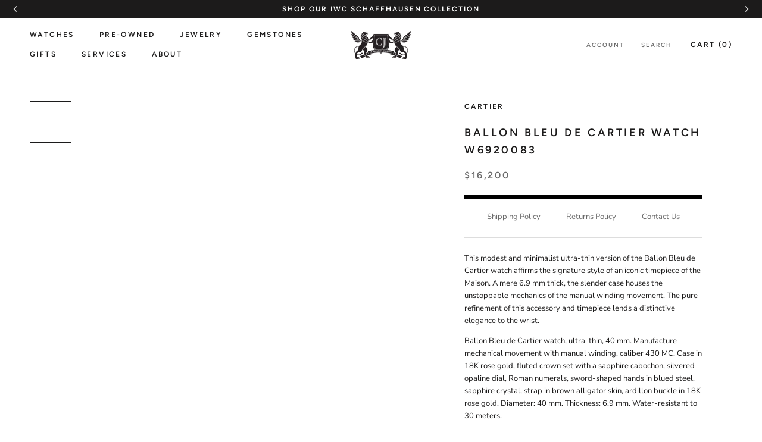

--- FILE ---
content_type: text/html; charset=utf-8
request_url: https://www.cjcharles.com/products/ballon-bleu-de-cartier-watch-w6920083
body_size: 60297
content:
<!doctype html>

<html class="no-js" lang="en">
  <head>
    <script src="https://sapi.negate.io/script/jPHnMA50OQHJt6OD4pax2A==?shop=cj-charles-jewelers.myshopify.com"></script>
    <meta charset="utf-8">
    <meta http-equiv="X-UA-Compatible" content="IE=edge,chrome=1">
    <meta
      name="viewport"
      content="width=device-width, initial-scale=1.0, height=device-height, minimum-scale=1.0, maximum-scale=1.0"
    >
    <meta name="theme-color" content="">
    <meta name="google-site-verification" content="OvgCIbXtAAcNUNHJzB_Vqa923ctu6DplURmni7r7wGg" />

  <style>
      section.pdm-category-carousel {
          display: none;
      }
  </style>

    <title>
      Ballon Bleu de Cartier watch W6920083
      
      
       &ndash; CJ Charles Jewelers
    </title>
      

  

  
    
  
    
  
    
  
    
  
    
  
    
  
    
  
    
  
    
  
    
  
    
  
    
  
    
  
    
  
    
  
    
  
    
  
    
  
    
  
    
  

<meta name="description" content="Discover the elegance of the Cartier Ballon Bleu de Cartier (Ref. W6920083) at CJ Charles Jewelers. A classic timepiece for discerning individuals. Shop our collection!">
  <link rel="canonical" href="https://www.cjcharles.com/products/ballon-bleu-de-cartier-watch-w6920083">


  <!-- swiper js -->
  <link rel="stylesheet" href="https://cdn.jsdelivr.net/npm/swiper@12/swiper-bundle.min.css"/>
  <link href="//www.cjcharles.com/cdn/shop/t/70/assets/custom.css?v=14782469716712986051768427320" rel="stylesheet" type="text/css" media="all" />
<link rel="shortcut icon" href="//www.cjcharles.com/cdn/shop/files/CJ_LOGO-FAVICON2_1_96x.png?v=1737894949" type="image/png"><meta property="og:type" content="product">
  <meta property="og:title" content="Ballon Bleu de Cartier watch W6920083"><meta property="og:image" content="http://www.cjcharles.com/cdn/shop/products/Untitled_9fca33ab-1a05-483c-9ee7-e5f5e753bd04.jpg?v=1676706007">
    <meta property="og:image:secure_url" content="https://www.cjcharles.com/cdn/shop/products/Untitled_9fca33ab-1a05-483c-9ee7-e5f5e753bd04.jpg?v=1676706007">
    <meta property="og:image:width" content="1024">
    <meta property="og:image:height" content="1024"><meta property="product:price:amount" content="16,200.00">
  <meta property="product:price:currency" content="USD"><meta property="og:description" content="Discover the elegance of the Cartier Ballon Bleu de Cartier (Ref. W6920083) at CJ Charles Jewelers. A classic timepiece for discerning individuals. Shop our collection!"><meta property="og:url" content="https://www.cjcharles.com/products/ballon-bleu-de-cartier-watch-w6920083">
<meta property="og:site_name" content="CJ Charles Jewelers"><meta name="twitter:card" content="summary"><meta name="twitter:title" content="Ballon Bleu de Cartier watch W6920083">
  <meta name="twitter:description" content="This modest and minimalist ultra-thin version of the Ballon Bleu de Cartier watch affirms the signature style of an iconic timepiece of the Maison. A mere 6.9 mm thick, the slender case houses the unstoppable mechanics of the manual winding movement. The pure refinement of this accessory and timepiece lends a distinctive elegance to the wrist.

Ballon Bleu de Cartier watch, ultra-thin, 40 mm. Manufacture mechanical movement with manual winding, caliber 430 MC. Case in 18K rose gold, fluted crown set with a sapphire cabochon, silvered opaline dial, Roman numerals, sword-shaped hands in blued steel, sapphire crystal, strap in brown alligator skin, ardillon buckle in 18K rose gold. Diameter: 40 mm. Thickness: 6.9 mm. Water-resistant to 30 meters.">
  <meta name="twitter:image" content="https://www.cjcharles.com/cdn/shop/products/Untitled_9fca33ab-1a05-483c-9ee7-e5f5e753bd04_600x600_crop_center.jpg?v=1676706007"><script type="text/javascript">const observer = new MutationObserver(e => { e.forEach(({ addedNodes: e }) => { e.forEach(e => { 1 === e.nodeType && "SCRIPT" === e.tagName && (e.innerHTML.includes("asyncLoad") && (e.innerHTML = e.innerHTML.replace("if(window.attachEvent)", "document.addEventListener('asyncLazyLoad',function(event){asyncLoad();});if(window.attachEvent)").replaceAll(", asyncLoad", ", function(){}")), e.innerHTML.includes("PreviewBarInjector") && (e.innerHTML = e.innerHTML.replace("DOMContentLoaded", "asyncLazyLoad")), (e.className == 'analytics') && (e.type = 'text/lazyload'),(e.src.includes("assets/storefront/features")||e.src.includes("assets/shopify_pay")||e.src.includes("connect.facebook.net"))&&(e.setAttribute("data-src", e.src), e.removeAttribute("src")))})})});observer.observe(document.documentElement,{childList:!0,subtree:!0})</script>
<script src="//cdn.shopify.com/s/files/1/0644/2975/2553/t/2/assets/option_select.js" type="text/javascript"></script>
<script src="//cdn.shopify.com/s/files/1/0644/2975/2553/t/2/assets/globo_cart_mobile.js" type="text/javascript"></script>

    <style>
  @font-face {
  font-family: Figtree;
  font-weight: 600;
  font-style: normal;
  font-display: fallback;
  src: url("//www.cjcharles.com/cdn/fonts/figtree/figtree_n6.9d1ea52bb49a0a86cfd1b0383d00f83d3fcc14de.woff2") format("woff2"),
       url("//www.cjcharles.com/cdn/fonts/figtree/figtree_n6.f0fcdea525a0e47b2ae4ab645832a8e8a96d31d3.woff") format("woff");
}

  @font-face {
  font-family: "Nunito Sans";
  font-weight: 400;
  font-style: normal;
  font-display: fallback;
  src: url("//www.cjcharles.com/cdn/fonts/nunito_sans/nunitosans_n4.0276fe080df0ca4e6a22d9cb55aed3ed5ba6b1da.woff2") format("woff2"),
       url("//www.cjcharles.com/cdn/fonts/nunito_sans/nunitosans_n4.b4964bee2f5e7fd9c3826447e73afe2baad607b7.woff") format("woff");
}


  @font-face {
  font-family: "Nunito Sans";
  font-weight: 700;
  font-style: normal;
  font-display: fallback;
  src: url("//www.cjcharles.com/cdn/fonts/nunito_sans/nunitosans_n7.25d963ed46da26098ebeab731e90d8802d989fa5.woff2") format("woff2"),
       url("//www.cjcharles.com/cdn/fonts/nunito_sans/nunitosans_n7.d32e3219b3d2ec82285d3027bd673efc61a996c8.woff") format("woff");
}

  @font-face {
  font-family: "Nunito Sans";
  font-weight: 400;
  font-style: italic;
  font-display: fallback;
  src: url("//www.cjcharles.com/cdn/fonts/nunito_sans/nunitosans_i4.6e408730afac1484cf297c30b0e67c86d17fc586.woff2") format("woff2"),
       url("//www.cjcharles.com/cdn/fonts/nunito_sans/nunitosans_i4.c9b6dcbfa43622b39a5990002775a8381942ae38.woff") format("woff");
}

  @font-face {
  font-family: "Nunito Sans";
  font-weight: 700;
  font-style: italic;
  font-display: fallback;
  src: url("//www.cjcharles.com/cdn/fonts/nunito_sans/nunitosans_i7.8c1124729eec046a321e2424b2acf328c2c12139.woff2") format("woff2"),
       url("//www.cjcharles.com/cdn/fonts/nunito_sans/nunitosans_i7.af4cda04357273e0996d21184432bcb14651a64d.woff") format("woff");
}


  :root {
    --heading-font-family : Figtree, sans-serif;
    --heading-font-weight : 600;
    --heading-font-style  : normal;

    --text-font-family : "Nunito Sans", sans-serif;
    --text-font-weight : 400;
    --text-font-style  : normal;

    --base-text-font-size   : 13px;
    --default-text-font-size: 14px;--background          : #ffffff;
    --background-rgb      : 255, 255, 255;
    --light-background    : #ffffff;
    --light-background-rgb: 255, 255, 255;
    --heading-color       : #1c1b1b;
    --text-color          : #1c1b1b;
    --text-color-rgb      : 28, 27, 27;
    --text-color-light    : #6a6a6a;
    --text-color-light-rgb: 106, 106, 106;
    --link-color          : #6a6a6a;
    --link-color-rgb      : 106, 106, 106;
    --border-color        : #dddddd;
    --border-color-rgb    : 221, 221, 221;

    --button-background    : #000000;
    --button-background-rgb: 0, 0, 0;
    --button-text-color    : #ffffff;

    --header-background       : #ffffff;
    --header-heading-color    : #1c1b1b;
    --header-light-text-color : #6a6a6a;
    --header-border-color     : #dddddd;

    --footer-background    : #ffffff;
    --footer-text-color    : #6a6a6a;
    --footer-heading-color : #1c1b1b;
    --footer-border-color  : #e9e9e9;

    --navigation-background      : #1c1b1b;
    --navigation-background-rgb  : 28, 27, 27;
    --navigation-text-color      : #ffffff;
    --navigation-text-color-light: rgba(255, 255, 255, 0.5);
    --navigation-border-color    : rgba(255, 255, 255, 0.25);

    --newsletter-popup-background     : #000000;
    --newsletter-popup-text-color     : #ffffff;
    --newsletter-popup-text-color-rgb : 255, 255, 255;

    --secondary-elements-background       : #1c1b1b;
    --secondary-elements-background-rgb   : 255, 255, 255;
    --secondary-elements-text-color       : #ffffff;
    --secondary-elements-text-color-light : rgba(255, 255, 255, 0.5);
    --secondary-elements-border-color     : rgba(255, 255, 255, 0.25);

    --product-sale-price-color    : #f94c43;
    --product-sale-price-color-rgb: 249, 76, 67;

    /* Products */

    --horizontal-spacing-four-products-per-row: 20px;
        --horizontal-spacing-two-products-per-row : 20px;

    --vertical-spacing-four-products-per-row: 40px;
        --vertical-spacing-two-products-per-row : 50px;

    /* Animation */
    --drawer-transition-timing: cubic-bezier(0.645, 0.045, 0.355, 1);
    --header-base-height: 80px; /* We set a default for browsers that do not support CSS variables */

    /* Cursors */
    --cursor-zoom-in-svg    : url(//www.cjcharles.com/cdn/shop/t/70/assets/cursor-zoom-in.svg?v=170532930330058140181758317543);
    --cursor-zoom-in-2x-svg : url(//www.cjcharles.com/cdn/shop/t/70/assets/cursor-zoom-in-2x.svg?v=56685658183649387561758317543);
  }
</style>

<script>
  // IE11 does not have support for CSS variables, so we have to polyfill them
  if (!(((window || {}).CSS || {}).supports && window.CSS.supports('(--a: 0)'))) {
    const script = document.createElement('script');
    script.type = 'text/javascript';
    script.src = 'https://cdn.jsdelivr.net/npm/css-vars-ponyfill@2';
    script.onload = function() {
      cssVars({});
    };

    document.getElementsByTagName('head')[0].appendChild(script);
  }
</script>
        <script type="text/javascript">
         window.__lo_site_id = 329617;

      (function() {
      	var wa = document.createElement('script'); wa.type = 'text/javascript'; wa.async = true;
      	wa.src = 'https://d10lpsik1i8c69.cloudfront.net/w.js';
      	var s = document.getElementsByTagName('script')[0]; s.parentNode.insertBefore(wa, s);
        })();
    </script>
    <!-- OLD Google Tag Manager -->
    
    <!-- NEW Google Tag Manager -->
<script>(function(w,d,s,l,i){w[l]=w[l]||[];w[l].push({'gtm.start':
new Date().getTime(),event:'gtm.js'});var f=d.getElementsByTagName(s)[0],
j=d.createElement(s),dl=l!='dataLayer'?'&l='+l:'';j.async=true;j.src=
'https://www.googletagmanager.com/gtm.js?id='+i+dl;f.parentNode.insertBefore(j,f);
})(window,document,'script','dataLayer','GTM-KB72S75S');</script>
<!-- End Google Tag Manager -->
    <script>window.performance && window.performance.mark && window.performance.mark('shopify.content_for_header.start');</script><meta name="google-site-verification" content="tp7qOpLJNAiSIMHxOpMgFP_78_MF0NBEVy7vKHABjc8">
<meta id="shopify-digital-wallet" name="shopify-digital-wallet" content="/7312093/digital_wallets/dialog">
<link rel="alternate" type="application/json+oembed" href="https://www.cjcharles.com/products/ballon-bleu-de-cartier-watch-w6920083.oembed">
<script async="async" src="/checkouts/internal/preloads.js?locale=en-US"></script>
<script id="shopify-features" type="application/json">{"accessToken":"b929e8811a719bd924be812e2a238934","betas":["rich-media-storefront-analytics"],"domain":"www.cjcharles.com","predictiveSearch":true,"shopId":7312093,"locale":"en"}</script>
<script>var Shopify = Shopify || {};
Shopify.shop = "cj-charles-jewelers.myshopify.com";
Shopify.locale = "en";
Shopify.currency = {"active":"USD","rate":"1.0"};
Shopify.country = "US";
Shopify.theme = {"name":"PDM | Main theme","id":135485980806,"schema_name":"Prestige","schema_version":"4.9.2","theme_store_id":null,"role":"main"};
Shopify.theme.handle = "null";
Shopify.theme.style = {"id":null,"handle":null};
Shopify.cdnHost = "www.cjcharles.com/cdn";
Shopify.routes = Shopify.routes || {};
Shopify.routes.root = "/";</script>
<script type="module">!function(o){(o.Shopify=o.Shopify||{}).modules=!0}(window);</script>
<script>!function(o){function n(){var o=[];function n(){o.push(Array.prototype.slice.apply(arguments))}return n.q=o,n}var t=o.Shopify=o.Shopify||{};t.loadFeatures=n(),t.autoloadFeatures=n()}(window);</script>
<script id="shop-js-analytics" type="application/json">{"pageType":"product"}</script>
<script defer="defer" async type="module" src="//www.cjcharles.com/cdn/shopifycloud/shop-js/modules/v2/client.init-shop-cart-sync_BN7fPSNr.en.esm.js"></script>
<script defer="defer" async type="module" src="//www.cjcharles.com/cdn/shopifycloud/shop-js/modules/v2/chunk.common_Cbph3Kss.esm.js"></script>
<script defer="defer" async type="module" src="//www.cjcharles.com/cdn/shopifycloud/shop-js/modules/v2/chunk.modal_DKumMAJ1.esm.js"></script>
<script type="module">
  await import("//www.cjcharles.com/cdn/shopifycloud/shop-js/modules/v2/client.init-shop-cart-sync_BN7fPSNr.en.esm.js");
await import("//www.cjcharles.com/cdn/shopifycloud/shop-js/modules/v2/chunk.common_Cbph3Kss.esm.js");
await import("//www.cjcharles.com/cdn/shopifycloud/shop-js/modules/v2/chunk.modal_DKumMAJ1.esm.js");

  window.Shopify.SignInWithShop?.initShopCartSync?.({"fedCMEnabled":true,"windoidEnabled":true});

</script>
<script>(function() {
  var isLoaded = false;
  function asyncLoad() {
    if (isLoaded) return;
    isLoaded = true;
    var urls = ["https:\/\/www.improvedcontactform.com\/icf.js?shop=cj-charles-jewelers.myshopify.com","https:\/\/app.testimonialhub.com\/shopifyapp\/showsrstemplate.js?shop=cj-charles-jewelers.myshopify.com","https:\/\/bingshoppingtool-t2app-prod.trafficmanager.net\/uet\/tracking_script?shop=cj-charles-jewelers.myshopify.com","https:\/\/cdn-scripts.signifyd.com\/shopify\/script-tag.js?shop=cj-charles-jewelers.myshopify.com","https:\/\/cdn.shopify.com\/s\/files\/1\/0731\/2093\/t\/42\/assets\/affirmShopify.js?v=1609362941\u0026shop=cj-charles-jewelers.myshopify.com","https:\/\/d23dclunsivw3h.cloudfront.net\/redirect-app.js?shop=cj-charles-jewelers.myshopify.com","https:\/\/cdn.recovermycart.com\/scripts\/CartJS_v2.min.js?shop=cj-charles-jewelers.myshopify.com\u0026shop=cj-charles-jewelers.myshopify.com","\/\/cdn.secomapp.com\/promotionpopup\/cdn\/allshops\/cj-charles-jewelers\/1658351335.js?shop=cj-charles-jewelers.myshopify.com","https:\/\/cdn.nfcube.com\/instafeed-1f00767f13fd3d3786393477c6ec1f94.js?shop=cj-charles-jewelers.myshopify.com","https:\/\/dyuszqdfuyvqq.cloudfront.net\/packs\/mf_embed_v8.js?mf_token=52407ff9-84e0-45f9-9475-15ad7a4ea45c\u0026shop=cj-charles-jewelers.myshopify.com"];
    for (var i = 0; i < urls.length; i++) {
      var s = document.createElement('script');
      s.type = 'text/javascript';
      s.async = true;
      s.src = urls[i];
      var x = document.getElementsByTagName('script')[0];
      x.parentNode.insertBefore(s, x);
    }
  };
  if(window.attachEvent) {
    window.attachEvent('onload', asyncLoad);
  } else {
    window.addEventListener('load', asyncLoad, false);
  }
})();</script>
<script id="__st">var __st={"a":7312093,"offset":-28800,"reqid":"f5aa0bde-b571-48b0-8482-4475a296ec7b-1769915608","pageurl":"www.cjcharles.com\/products\/ballon-bleu-de-cartier-watch-w6920083","u":"65bda6fc97d3","p":"product","rtyp":"product","rid":464756145};</script>
<script>window.ShopifyPaypalV4VisibilityTracking = true;</script>
<script id="captcha-bootstrap">!function(){'use strict';const t='contact',e='account',n='new_comment',o=[[t,t],['blogs',n],['comments',n],[t,'customer']],c=[[e,'customer_login'],[e,'guest_login'],[e,'recover_customer_password'],[e,'create_customer']],r=t=>t.map((([t,e])=>`form[action*='/${t}']:not([data-nocaptcha='true']) input[name='form_type'][value='${e}']`)).join(','),a=t=>()=>t?[...document.querySelectorAll(t)].map((t=>t.form)):[];function s(){const t=[...o],e=r(t);return a(e)}const i='password',u='form_key',d=['recaptcha-v3-token','g-recaptcha-response','h-captcha-response',i],f=()=>{try{return window.sessionStorage}catch{return}},m='__shopify_v',_=t=>t.elements[u];function p(t,e,n=!1){try{const o=window.sessionStorage,c=JSON.parse(o.getItem(e)),{data:r}=function(t){const{data:e,action:n}=t;return t[m]||n?{data:e,action:n}:{data:t,action:n}}(c);for(const[e,n]of Object.entries(r))t.elements[e]&&(t.elements[e].value=n);n&&o.removeItem(e)}catch(o){console.error('form repopulation failed',{error:o})}}const l='form_type',E='cptcha';function T(t){t.dataset[E]=!0}const w=window,h=w.document,L='Shopify',v='ce_forms',y='captcha';let A=!1;((t,e)=>{const n=(g='f06e6c50-85a8-45c8-87d0-21a2b65856fe',I='https://cdn.shopify.com/shopifycloud/storefront-forms-hcaptcha/ce_storefront_forms_captcha_hcaptcha.v1.5.2.iife.js',D={infoText:'Protected by hCaptcha',privacyText:'Privacy',termsText:'Terms'},(t,e,n)=>{const o=w[L][v],c=o.bindForm;if(c)return c(t,g,e,D).then(n);var r;o.q.push([[t,g,e,D],n]),r=I,A||(h.body.append(Object.assign(h.createElement('script'),{id:'captcha-provider',async:!0,src:r})),A=!0)});var g,I,D;w[L]=w[L]||{},w[L][v]=w[L][v]||{},w[L][v].q=[],w[L][y]=w[L][y]||{},w[L][y].protect=function(t,e){n(t,void 0,e),T(t)},Object.freeze(w[L][y]),function(t,e,n,w,h,L){const[v,y,A,g]=function(t,e,n){const i=e?o:[],u=t?c:[],d=[...i,...u],f=r(d),m=r(i),_=r(d.filter((([t,e])=>n.includes(e))));return[a(f),a(m),a(_),s()]}(w,h,L),I=t=>{const e=t.target;return e instanceof HTMLFormElement?e:e&&e.form},D=t=>v().includes(t);t.addEventListener('submit',(t=>{const e=I(t);if(!e)return;const n=D(e)&&!e.dataset.hcaptchaBound&&!e.dataset.recaptchaBound,o=_(e),c=g().includes(e)&&(!o||!o.value);(n||c)&&t.preventDefault(),c&&!n&&(function(t){try{if(!f())return;!function(t){const e=f();if(!e)return;const n=_(t);if(!n)return;const o=n.value;o&&e.removeItem(o)}(t);const e=Array.from(Array(32),(()=>Math.random().toString(36)[2])).join('');!function(t,e){_(t)||t.append(Object.assign(document.createElement('input'),{type:'hidden',name:u})),t.elements[u].value=e}(t,e),function(t,e){const n=f();if(!n)return;const o=[...t.querySelectorAll(`input[type='${i}']`)].map((({name:t})=>t)),c=[...d,...o],r={};for(const[a,s]of new FormData(t).entries())c.includes(a)||(r[a]=s);n.setItem(e,JSON.stringify({[m]:1,action:t.action,data:r}))}(t,e)}catch(e){console.error('failed to persist form',e)}}(e),e.submit())}));const S=(t,e)=>{t&&!t.dataset[E]&&(n(t,e.some((e=>e===t))),T(t))};for(const o of['focusin','change'])t.addEventListener(o,(t=>{const e=I(t);D(e)&&S(e,y())}));const B=e.get('form_key'),M=e.get(l),P=B&&M;t.addEventListener('DOMContentLoaded',(()=>{const t=y();if(P)for(const e of t)e.elements[l].value===M&&p(e,B);[...new Set([...A(),...v().filter((t=>'true'===t.dataset.shopifyCaptcha))])].forEach((e=>S(e,t)))}))}(h,new URLSearchParams(w.location.search),n,t,e,['guest_login'])})(!0,!0)}();</script>
<script integrity="sha256-4kQ18oKyAcykRKYeNunJcIwy7WH5gtpwJnB7kiuLZ1E=" data-source-attribution="shopify.loadfeatures" defer="defer" src="//www.cjcharles.com/cdn/shopifycloud/storefront/assets/storefront/load_feature-a0a9edcb.js" crossorigin="anonymous"></script>
<script data-source-attribution="shopify.dynamic_checkout.dynamic.init">var Shopify=Shopify||{};Shopify.PaymentButton=Shopify.PaymentButton||{isStorefrontPortableWallets:!0,init:function(){window.Shopify.PaymentButton.init=function(){};var t=document.createElement("script");t.src="https://www.cjcharles.com/cdn/shopifycloud/portable-wallets/latest/portable-wallets.en.js",t.type="module",document.head.appendChild(t)}};
</script>
<script data-source-attribution="shopify.dynamic_checkout.buyer_consent">
  function portableWalletsHideBuyerConsent(e){var t=document.getElementById("shopify-buyer-consent"),n=document.getElementById("shopify-subscription-policy-button");t&&n&&(t.classList.add("hidden"),t.setAttribute("aria-hidden","true"),n.removeEventListener("click",e))}function portableWalletsShowBuyerConsent(e){var t=document.getElementById("shopify-buyer-consent"),n=document.getElementById("shopify-subscription-policy-button");t&&n&&(t.classList.remove("hidden"),t.removeAttribute("aria-hidden"),n.addEventListener("click",e))}window.Shopify?.PaymentButton&&(window.Shopify.PaymentButton.hideBuyerConsent=portableWalletsHideBuyerConsent,window.Shopify.PaymentButton.showBuyerConsent=portableWalletsShowBuyerConsent);
</script>
<script data-source-attribution="shopify.dynamic_checkout.cart.bootstrap">document.addEventListener("DOMContentLoaded",(function(){function t(){return document.querySelector("shopify-accelerated-checkout-cart, shopify-accelerated-checkout")}if(t())Shopify.PaymentButton.init();else{new MutationObserver((function(e,n){t()&&(Shopify.PaymentButton.init(),n.disconnect())})).observe(document.body,{childList:!0,subtree:!0})}}));
</script>
<link id="shopify-accelerated-checkout-styles" rel="stylesheet" media="screen" href="https://www.cjcharles.com/cdn/shopifycloud/portable-wallets/latest/accelerated-checkout-backwards-compat.css" crossorigin="anonymous">
<style id="shopify-accelerated-checkout-cart">
        #shopify-buyer-consent {
  margin-top: 1em;
  display: inline-block;
  width: 100%;
}

#shopify-buyer-consent.hidden {
  display: none;
}

#shopify-subscription-policy-button {
  background: none;
  border: none;
  padding: 0;
  text-decoration: underline;
  font-size: inherit;
  cursor: pointer;
}

#shopify-subscription-policy-button::before {
  box-shadow: none;
}

      </style>

<script>window.performance && window.performance.mark && window.performance.mark('shopify.content_for_header.end');</script> 
 <script src="//www.cjcharles.com/cdn/shop/t/70/assets/servicify-asset.js?v=9391740801321792721758317544" type="text/javascript"></script>

    

    <link rel="stylesheet" href="//www.cjcharles.com/cdn/shop/t/70/assets/theme.css?v=87803164646895114161767028328">

    

    <script
      src="https://code.jquery.com/jquery-3.4.1.js"
      integrity="sha256-WpOohJOqMqqyKL9FccASB9O0KwACQJpFTUBLTYOVvVU="
      crossorigin="anonymous"
    ></script>

    <script>
      // This allows to expose several variables to the global scope, to be used in scripts
      window.theme = {
        pageType: "product",
        moneyFormat: "\u003cspan class=money\u003e${{amount}}\u003c\/span\u003e",
        moneyWithCurrencyFormat: "\u003cspan class=money\u003e${{amount}}\u003c\/span\u003e",
        productImageSize: "square",
        searchMode: "product,article",
        showPageTransition: false,
        showElementStaggering: true,
        showImageZooming: true
      };

      window.routes = {
        rootUrl: "\/",
        cartUrl: "\/cart",
        cartAddUrl: "\/cart\/add",
        cartChangeUrl: "\/cart\/change",
        searchUrl: "\/search",
        productRecommendationsUrl: "\/recommendations\/products"
      };

      window.languages = {
        cartAddNote: "Add Order Note",
        cartEditNote: "Edit Order Note",
        productImageLoadingError: "This image could not be loaded. Please try to reload the page.",
        productFormAddToCart: "Add to cart",
        productFormUnavailable: "Unavailable",
        productFormSoldOut: "Sold Out",
        shippingEstimatorOneResult: "1 option available:",
        shippingEstimatorMoreResults: "{{count}} options available:",
        shippingEstimatorNoResults: "No shipping could be found"
      };

      window.lazySizesConfig = {
        loadHidden: false,
        hFac: 0.5,
        expFactor: 2,
        ricTimeout: 150,
        lazyClass: 'Image--lazyLoad',
        loadingClass: 'Image--lazyLoading',
        loadedClass: 'Image--lazyLoaded'
      };

      document.documentElement.className = document.documentElement.className.replace('no-js', 'js');
      document.documentElement.style.setProperty('--window-height', window.innerHeight + 'px');

      // We do a quick detection of some features (we could use Modernizr but for so little...)
      (function() {
        document.documentElement.className += ((window.CSS && window.CSS.supports('(position: sticky) or (position: -webkit-sticky)')) ? ' supports-sticky' : ' no-supports-sticky');
        document.documentElement.className += (window.matchMedia('(-moz-touch-enabled: 1), (hover: none)')).matches ? ' no-supports-hover' : ' supports-hover';
      }());
    </script>

    <script src="//www.cjcharles.com/cdn/shop/t/70/assets/vendors.min.js?v=160990318235677751601758317539"></script>
    
    <!-- <script src="https://cdn.jsdelivr.net/npm/js-cookie@rc/dist/js.cookie.min.js"></script> -->
    <!-- <script src="https://kit.fontawesome.com/848ae23b55.js" crossorigin="anonymous"></script> -->
    <!-- <script src="//www.cjcharles.com/cdn/shop/t/70/assets/lazysizes.min.js?v=174358363404432586981758317544" async></script> --><script
      src="https://cdnjs.cloudflare.com/polyfill/v3/polyfill.min.js?version=4.8.0&features=Element.prototype.closest%2Cfetch%2CElement.prototype.remove%2CElement.prototype.classList%2CArray.prototype.includes%2CArray.prototype.fill%2CObject.assign%2CCustomEvent%2CIntersectionObserver%2CIntersectionObserverEntry%2CURL"
      defer
    ></script>
    <!-- <script src="//www.cjcharles.com/cdn/shop/t/70/assets/libs.min.js?v=26178543184394469741758317545" defer></script> -->
    <script src="//www.cjcharles.com/cdn/shop/t/70/assets/theme.js?v=44055698749583729711758317538" defer></script>
    <!-- <script src="//www.cjcharles.com/cdn/shop/t/70/assets/theme.min.js?v=159491087469365284761758317538" defer></script> -->
    <!-- <script src="//www.cjcharles.com/cdn/shop/t/70/assets/custom.js?v=164978929081969990021758317544" defer></script> -->

    <script>
      (function () {
        window.onpageshow = function() {
          if (window.theme.showPageTransition) {
            var pageTransition = document.querySelector('.PageTransition');

            if (pageTransition) {
              pageTransition.style.visibility = 'visible';
              pageTransition.style.opacity = '0';
            }
          }

          // When the page is loaded from the cache, we have to reload the cart content
          document.documentElement.dispatchEvent(new CustomEvent('cart:refresh', {
            bubbles: true
          }));
        };
      })();
    </script>

    
  <script type="application/ld+json">
  {
    "@context": "http://schema.org",
    "@type": "Product",
    "offers": [{
          "@type": "Offer",
          "name": "Default Title",
          "availability":"https://schema.org/OutOfStock",
          "price": 16200.0,
          "priceCurrency": "USD",
          "priceValidUntil": "2026-02-10","sku": "W6920083","url": "/products/ballon-bleu-de-cartier-watch-w6920083/products/ballon-bleu-de-cartier-watch-w6920083?variant=1219045021"
        }
],
    "brand": {
      "name": "Cartier"
    },
    "name": "Ballon Bleu de Cartier watch W6920083",
    "description": "This modest and minimalist ultra-thin version of the Ballon Bleu de Cartier watch affirms the signature style of an iconic timepiece of the Maison. A mere 6.9 mm thick, the slender case houses the unstoppable mechanics of the manual winding movement. The pure refinement of this accessory and timepiece lends a distinctive elegance to the wrist.\n\nBallon Bleu de Cartier watch, ultra-thin, 40 mm. Manufacture mechanical movement with manual winding, caliber 430 MC. Case in 18K rose gold, fluted crown set with a sapphire cabochon, silvered opaline dial, Roman numerals, sword-shaped hands in blued steel, sapphire crystal, strap in brown alligator skin, ardillon buckle in 18K rose gold. Diameter: 40 mm. Thickness: 6.9 mm. Water-resistant to 30 meters.",
    "category": "Watches",
    "url": "/products/ballon-bleu-de-cartier-watch-w6920083/products/ballon-bleu-de-cartier-watch-w6920083",
    "sku": "W6920083",
    "image": {
      "@type": "ImageObject",
      "url": "https://www.cjcharles.com/cdn/shop/products/Untitled_9fca33ab-1a05-483c-9ee7-e5f5e753bd04_1024x.jpg?v=1676706007",
      "image": "https://www.cjcharles.com/cdn/shop/products/Untitled_9fca33ab-1a05-483c-9ee7-e5f5e753bd04_1024x.jpg?v=1676706007",
      "name": "Ballon Bleu de Cartier watch W6920083",
      "width": "1024",
      "height": "1024"
    }
  }
  </script>



  <script type="application/ld+json">
  {
    "@context": "http://schema.org",
    "@type": "BreadcrumbList",
  "itemListElement": [{
      "@type": "ListItem",
      "position": 1,
      "name": "Translation missing: en.general.breadcrumb.home",
      "item": "https://www.cjcharles.com"
    },{
          "@type": "ListItem",
          "position": 2,
          "name": "Ballon Bleu de Cartier watch W6920083",
          "item": "https://www.cjcharles.com/products/ballon-bleu-de-cartier-watch-w6920083"
        }]
  }
  </script>


    <meta name="google-site-verification" content="EayK9Wj82tf-izU9ollec5_LkeOJ-QZNhX0P8qraYUE">

    
<!-- Global site tag (gtag.js) - Google Ads: 1033338476 -->
<script async src="https://www.googletagmanager.com/gtag/js?id=AW-1033338476"></script>
<script>
window.dataLayer = window.dataLayer || [];
function gtag(){dataLayer.push(arguments);}
gtag('js', new Date());
gtag('config', 'AW-1033338476');
</script>

<script>
function gtag_report_conversion(url, type) {
    var callback = function () {
        if (typeof(url) != 'undefined') {
        window.location = url;
        }
    };

    // contactform or newsletter
    // Event snippet for Contact Us conversion page In your html page, add the snippet and call gtag_report_conversion when someone clicks on the chosen link or button.
    var sendTo = "AW-1033338476/wqM5CIbos-0BEOz83ewD";
    if( type == "newsletter" ) {
    // Event snippet for Newsletter Sign Up conversion page In your html page, add the snippet and call gtag_report_conversion when someone clicks on the chosen link or button.
    sendTo = "AW-1033338476/YT9pCOm7xO0BEOz83ewD";
    }

    gtag('event', 'conversion', {
        'send_to': sendTo,
        'event_callback': callback
    });
    
    return false;
}
  
document.addEventListener('submit', event => {
    var conversionType = event.target.getAttribute('data-form');
    conversionType && gtag_report_conversion && gtag_report_conversion(undefined, conversionType);
});
</script>


    <!-- if homepage -->

<!-- endif -->

<!-- if contact page -->

<!-- end contact page -->

<!--OnlineStore Schema-->

<script type="application/ld+json">
{
  "@context": "https://schema.org",
  "@type": "OnlineStore",
  "name": "CJ Charles Luxury Watch and Jewelry Store
",
  "description": "CJ Charles is the premier men’s and women’s luxury watch + jewelry store in the San Diego, La Jolla, and UTC area.",
  "image": "https://www.cjcharles.com/cdn/shop/files/Bands_370x230@2x.jpg?v=1660932164",
  "logo": "https://www.cjcharles.com/cdn/shop/files/wawawa_100x@2x.png?v=1614317698",
  "parentOrganization": {
    "@type": "OnlineBusiness",
    "name": "CJ Charles Jewelers",
    "url": "https://www.cjcharles.com/"
  },
  "address": {
    "@type": "PostalAddress",
    "addressCountry": "United States",
    "addressLocality": "San Diego"
  },
  "aggregateRating": {
    "@type": "AggregateRating",
    "ratingCount": 51,
    "ratingValue": 5
    },
  "foundingDate": "1986-01-01"
}
</script>

<!--End OnlineStore Schema-->

    <link rel="stylesheet" href="//www.cjcharles.com/cdn/shop/t/70/assets/sca-pp.css?v=26248894406678077071758317544">
 <script>
  
	SCAPPLive = {};
  
  SCAPPShop = {};
    
  </script>
<script src="//www.cjcharles.com/cdn/shop/t/70/assets/sca-pp-initial.js?v=166821268589598230471758317544" type="text/javascript"></script>
  

    


    <script type="text/javascript" src="https://www.bugherd.com/sidebarv2.js?apikey=oeojygrrvvcxyowxuvyjgq" async="true"></script>

    <script type="text/javascript">
    (function(c,l,a,r,i,t,y){
        c[a]=c[a]||function(){(c[a].q=c[a].q||[]).push(arguments)};
        t=l.createElement(r);t.async=1;t.src="https://www.clarity.ms/tag/"+i;
        y=l.getElementsByTagName(r)[0];y.parentNode.insertBefore(t,y);
    })(window, document, "clarity", "script", "prfoittmc2");
</script>

    <script>
    function getUTMParameter(name) {
        let urlParams = new URLSearchParams(window.location.search);
        return urlParams.get(name) || "";
    }

    function storeUTMParameters() {
        const utmParams = ["utm_source", "utm_medium", "utm_campaign", "utm_term", "utm_content"];
        let utmFound = false;

        utmParams.forEach(param => {
            let value = getUTMParameter(param);
            if (value) {
                localStorage.setItem(param, value);
                utmFound = true;
            }
        });

        // Mark the session if it's the first page visit
        if (utmFound) {
            localStorage.setItem("utm_first_page", window.location.href);
        }
    }

    function getStoredUTM(param) {
        return localStorage.getItem(param) || "";
    }

    function populateUTMFields() {
        const utmParams = ["utm_source", "utm_medium", "utm_campaign", "utm_term", "utm_content"];

        utmParams.forEach(param => {
            let field = document.querySelector(`input[name="UTM ${param.replace("utm_", "").charAt(0).toUpperCase() + param.slice(5)}"]`);
            if (field) {
                let value = getUTMParameter(param) || getStoredUTM(param);
                field.value = value;
            }
        });
    }

    document.addEventListener("DOMContentLoaded", function() {
        storeUTMParameters(); // Store UTM on first visit
        populateUTMFields(); // Populate form fields from stored UTMs
    });
</script>

  <script async  
    data-api-host="https://cro-lab.novapower.io:3100"  
    data-client-key="sdk-ezx3peVWEjtL8kkV"  
    src="https://cdn.jsdelivr.net/npm/@growthbook/growthbook/dist/bundles/auto.min.js">
  </script>

  <script type="text/javascript">
    (function(c, l, a, r, i, t, y) {
      c[a] = c[a] || function() {
        (c[a].q = c[a].q || []).push(arguments);
      };
      t = l.createElement(r);
      t.async = 1;
      t.src = "https://www.clarity.ms/tag/" + i;
      y = l.getElementsByTagName(r)[0];
      y.parentNode.insertBefore(t, y);
    })(window, document, "clarity", "script", "td8iatsjdt");
  </script>

  

  <!-- BEGIN app block: shopify://apps/blockify-fraud-filter/blocks/app_embed/2e3e0ba5-0e70-447a-9ec5-3bf76b5ef12e --> 
 
 
    <script>
        window.blockifyShopIdentifier = "cj-charles-jewelers.myshopify.com";
        window.ipBlockerMetafields = "{\"showOverlayByPass\":false,\"disableSpyExtensions\":false,\"blockUnknownBots\":false,\"activeApp\":true,\"blockByMetafield\":true,\"visitorAnalytic\":true,\"showWatermark\":true,\"token\":\"eyJhbGciOiJIUzI1NiIsInR5cCI6IkpXVCJ9.eyJpZGVudGlmaWVySWQiOiJjai1jaGFybGVzLWpld2VsZXJzLm15c2hvcGlmeS5jb20iLCJpYXQiOjE3MzM3NDgwNTd9.5a0DjYGZY53aZ8d66xNEKUqscdKf75xBqAzt5h9qcho\"}";
        window.blockifyRules = "{\"whitelist\":[],\"blacklist\":[{\"id\":301837,\"type\":\"1\",\"ipAddress\":\"2600:6c5e:59f0:1730:9992:48f6:cd41:5725\",\"criteria\":\"1\",\"priority\":\"1\"},{\"id\":301839,\"type\":\"1\",\"ipAddress\":\"68.230.25.83\",\"criteria\":\"1\",\"priority\":\"1\"},{\"id\":301840,\"type\":\"1\",\"ipAddress\":\"38.255.57.216\",\"criteria\":\"1\",\"priority\":\"1\"},{\"id\":301862,\"type\":\"1\",\"ipAddress\":\"140.141.170.11\",\"criteria\":\"1\",\"priority\":\"1\"}]}";
        window.ipblockerBlockTemplate = "{\"customCss\":\"#blockify---container{--bg-blockify: #fff;position:relative}#blockify---container::after{content:'';position:absolute;inset:0;background-repeat:no-repeat !important;background-size:cover !important;background:var(--bg-blockify);z-index:0}#blockify---container #blockify---container__inner{display:flex;flex-direction:column;align-items:center;position:relative;z-index:1}#blockify---container #blockify---container__inner #blockify-block-content{display:flex;flex-direction:column;align-items:center;text-align:center}#blockify---container #blockify---container__inner #blockify-block-content #blockify-block-superTitle{display:none !important}#blockify---container #blockify---container__inner #blockify-block-content #blockify-block-title{font-size:313%;font-weight:bold;margin-top:1em}@media only screen and (min-width: 768px) and (max-width: 1199px){#blockify---container #blockify---container__inner #blockify-block-content #blockify-block-title{font-size:188%}}@media only screen and (max-width: 767px){#blockify---container #blockify---container__inner #blockify-block-content #blockify-block-title{font-size:107%}}#blockify---container #blockify---container__inner #blockify-block-content #blockify-block-description{font-size:125%;margin:1.5em;line-height:1.5}@media only screen and (min-width: 768px) and (max-width: 1199px){#blockify---container #blockify---container__inner #blockify-block-content #blockify-block-description{font-size:88%}}@media only screen and (max-width: 767px){#blockify---container #blockify---container__inner #blockify-block-content #blockify-block-description{font-size:107%}}#blockify---container #blockify---container__inner #blockify-block-content #blockify-block-description #blockify-block-text-blink{display:none !important}#blockify---container #blockify---container__inner #blockify-logo-block-image{position:relative;width:400px;height:auto;max-height:300px}@media only screen and (max-width: 767px){#blockify---container #blockify---container__inner #blockify-logo-block-image{width:200px}}#blockify---container #blockify---container__inner #blockify-logo-block-image::before{content:'';display:block;padding-bottom:56.2%}#blockify---container #blockify---container__inner #blockify-logo-block-image img{position:absolute;top:0;left:0;width:100%;height:100%;object-fit:contain}\\n\",\"logoImage\":{\"active\":true,\"value\":\"https:\/\/storage.synctrack.io\/megamind-fraud\/assets\/default-thumbnail.png\",\"altText\":\"Red octagonal stop sign with a black hand symbol in the center, indicating a warning or prohibition\"},\"superTitle\":{\"active\":false,\"text\":\"403\",\"color\":\"#899df1\"},\"title\":{\"active\":true,\"text\":\"Access Denied\",\"color\":\"#000\"},\"description\":{\"active\":true,\"text\":\"The site owner may have set restrictions that prevent you from accessing the site. Please contact the site owner for access.\",\"color\":\"#000\"},\"background\":{\"active\":true,\"value\":\"#fff\",\"type\":\"1\",\"colorFrom\":null,\"colorTo\":null}}";

        
            window.blockifyProductCollections = [82807425,35454721,35708929,156759163014,266517315718,263388201094,35740673,35738881,55451841,35713281,35737089,269536034950,270865596550,263388233862,35740801,35739137];
        
    </script>


    <script>
        window.blockCheckoutProductData = {"id":464756145,"title":"Ballon Bleu de Cartier watch W6920083","handle":"ballon-bleu-de-cartier-watch-w6920083","description":"\u003cp\u003eThis modest and minimalist ultra-thin version of the Ballon Bleu de Cartier watch affirms the signature style of an iconic timepiece of the Maison. A mere 6.9 mm thick, the slender case houses the unstoppable mechanics of the manual winding movement. The pure refinement of this accessory and timepiece lends a distinctive elegance to the wrist.\u003c\/p\u003e\n\n\u003cp\u003eBallon Bleu de Cartier watch, ultra-thin, 40 mm. Manufacture mechanical movement with manual winding, caliber 430 MC. Case in 18K rose gold, fluted crown set with a sapphire cabochon, silvered opaline dial, Roman numerals, sword-shaped hands in blued steel, sapphire crystal, strap in brown alligator skin, ardillon buckle in 18K rose gold. Diameter: 40 mm. Thickness: 6.9 mm. Water-resistant to 30 meters.\u003c\/p\u003e","published_at":"2014-09-16T15:52:09-07:00","created_at":"2015-04-22T13:13:43-07:00","vendor":"Cartier","type":"Watches","tags":["Collection_Ballon Bleu De Cartier","contact for purchase","Gender_ Women's","Gender_Men's","Gold","Material_Rose Gold","Men's Watch","Rose Gold","Rose Gold Watch","Strap Watch","Type of Strap_Leather","Watch","Women's Watch"],"price":1620000,"price_min":1620000,"price_max":1620000,"available":false,"price_varies":false,"compare_at_price":null,"compare_at_price_min":0,"compare_at_price_max":0,"compare_at_price_varies":false,"variants":[{"id":1219045021,"title":"Default Title","option1":"Default Title","option2":null,"option3":null,"sku":"W6920083","requires_shipping":true,"taxable":true,"featured_image":null,"available":false,"name":"Ballon Bleu de Cartier watch W6920083","public_title":null,"options":["Default Title"],"price":1620000,"weight":0,"compare_at_price":null,"inventory_quantity":0,"inventory_management":"shopify","inventory_policy":"deny","barcode":"","requires_selling_plan":false,"selling_plan_allocations":[]}],"images":["\/\/www.cjcharles.com\/cdn\/shop\/products\/Untitled_9fca33ab-1a05-483c-9ee7-e5f5e753bd04.jpg?v=1676706007","\/\/www.cjcharles.com\/cdn\/shop\/products\/Untitl_ca25d205-5129-4d60-9ab0-364e469a9edd.jpg?v=1676706734","\/\/www.cjcharles.com\/cdn\/shop\/products\/Untitled-1_57d50a8e-0dcb-48d0-95c2-ae599468bdc2.jpg?v=1676708070"],"featured_image":"\/\/www.cjcharles.com\/cdn\/shop\/products\/Untitled_9fca33ab-1a05-483c-9ee7-e5f5e753bd04.jpg?v=1676706007","options":["Title"],"media":[{"alt":null,"id":20284548317318,"position":1,"preview_image":{"aspect_ratio":1.0,"height":1024,"width":1024,"src":"\/\/www.cjcharles.com\/cdn\/shop\/products\/Untitled_9fca33ab-1a05-483c-9ee7-e5f5e753bd04.jpg?v=1676706007"},"aspect_ratio":1.0,"height":1024,"media_type":"image","src":"\/\/www.cjcharles.com\/cdn\/shop\/products\/Untitled_9fca33ab-1a05-483c-9ee7-e5f5e753bd04.jpg?v=1676706007","width":1024},{"alt":null,"id":20284548350086,"position":2,"preview_image":{"aspect_ratio":1.0,"height":1024,"width":1024,"src":"\/\/www.cjcharles.com\/cdn\/shop\/products\/Untitl_ca25d205-5129-4d60-9ab0-364e469a9edd.jpg?v=1676706734"},"aspect_ratio":1.0,"height":1024,"media_type":"image","src":"\/\/www.cjcharles.com\/cdn\/shop\/products\/Untitl_ca25d205-5129-4d60-9ab0-364e469a9edd.jpg?v=1676706734","width":1024},{"alt":null,"id":20284548284550,"position":3,"preview_image":{"aspect_ratio":1.0,"height":1024,"width":1024,"src":"\/\/www.cjcharles.com\/cdn\/shop\/products\/Untitled-1_57d50a8e-0dcb-48d0-95c2-ae599468bdc2.jpg?v=1676708070"},"aspect_ratio":1.0,"height":1024,"media_type":"image","src":"\/\/www.cjcharles.com\/cdn\/shop\/products\/Untitled-1_57d50a8e-0dcb-48d0-95c2-ae599468bdc2.jpg?v=1676708070","width":1024}],"requires_selling_plan":false,"selling_plan_groups":[],"content":"\u003cp\u003eThis modest and minimalist ultra-thin version of the Ballon Bleu de Cartier watch affirms the signature style of an iconic timepiece of the Maison. A mere 6.9 mm thick, the slender case houses the unstoppable mechanics of the manual winding movement. The pure refinement of this accessory and timepiece lends a distinctive elegance to the wrist.\u003c\/p\u003e\n\n\u003cp\u003eBallon Bleu de Cartier watch, ultra-thin, 40 mm. Manufacture mechanical movement with manual winding, caliber 430 MC. Case in 18K rose gold, fluted crown set with a sapphire cabochon, silvered opaline dial, Roman numerals, sword-shaped hands in blued steel, sapphire crystal, strap in brown alligator skin, ardillon buckle in 18K rose gold. Diameter: 40 mm. Thickness: 6.9 mm. Water-resistant to 30 meters.\u003c\/p\u003e"};
    </script>

<link href="https://cdn.shopify.com/extensions/019c0809-e7fb-7b67-b153-34756be9be7d/blockify-shopify-291/assets/blockify-embed.min.js" as="script" type="text/javascript" rel="preload"><link href="https://cdn.shopify.com/extensions/019c0809-e7fb-7b67-b153-34756be9be7d/blockify-shopify-291/assets/prevent-bypass-script.min.js" as="script" type="text/javascript" rel="preload">
<script type="text/javascript">
    window.blockifyBaseUrl = 'https://fraud.blockifyapp.com/s/api';
    window.blockifyPublicUrl = 'https://fraud.blockifyapp.com/s/api/public';
    window.bucketUrl = 'https://storage.synctrack.io/megamind-fraud';
    window.storefrontApiUrl  = 'https://fraud.blockifyapp.com/p/api';
</script>
<script type="text/javascript">
  window.blockifyChecking = true;
</script>
<script id="blockifyScriptByPass" type="text/javascript" src=https://cdn.shopify.com/extensions/019c0809-e7fb-7b67-b153-34756be9be7d/blockify-shopify-291/assets/prevent-bypass-script.min.js async></script>
<script id="blockifyScriptTag" type="text/javascript" src=https://cdn.shopify.com/extensions/019c0809-e7fb-7b67-b153-34756be9be7d/blockify-shopify-291/assets/blockify-embed.min.js async></script>


<!-- END app block --><!-- BEGIN app block: shopify://apps/klaviyo-email-marketing-sms/blocks/klaviyo-onsite-embed/2632fe16-c075-4321-a88b-50b567f42507 -->












  <script async src="https://static.klaviyo.com/onsite/js/J3seyu/klaviyo.js?company_id=J3seyu"></script>
  <script>!function(){if(!window.klaviyo){window._klOnsite=window._klOnsite||[];try{window.klaviyo=new Proxy({},{get:function(n,i){return"push"===i?function(){var n;(n=window._klOnsite).push.apply(n,arguments)}:function(){for(var n=arguments.length,o=new Array(n),w=0;w<n;w++)o[w]=arguments[w];var t="function"==typeof o[o.length-1]?o.pop():void 0,e=new Promise((function(n){window._klOnsite.push([i].concat(o,[function(i){t&&t(i),n(i)}]))}));return e}}})}catch(n){window.klaviyo=window.klaviyo||[],window.klaviyo.push=function(){var n;(n=window._klOnsite).push.apply(n,arguments)}}}}();</script>

  
    <script id="viewed_product">
      if (item == null) {
        var _learnq = _learnq || [];

        var MetafieldReviews = null
        var MetafieldYotpoRating = null
        var MetafieldYotpoCount = null
        var MetafieldLooxRating = null
        var MetafieldLooxCount = null
        var okendoProduct = null
        var okendoProductReviewCount = null
        var okendoProductReviewAverageValue = null
        try {
          // The following fields are used for Customer Hub recently viewed in order to add reviews.
          // This information is not part of __kla_viewed. Instead, it is part of __kla_viewed_reviewed_items
          MetafieldReviews = {};
          MetafieldYotpoRating = null
          MetafieldYotpoCount = null
          MetafieldLooxRating = null
          MetafieldLooxCount = null

          okendoProduct = null
          // If the okendo metafield is not legacy, it will error, which then requires the new json formatted data
          if (okendoProduct && 'error' in okendoProduct) {
            okendoProduct = null
          }
          okendoProductReviewCount = okendoProduct ? okendoProduct.reviewCount : null
          okendoProductReviewAverageValue = okendoProduct ? okendoProduct.reviewAverageValue : null
        } catch (error) {
          console.error('Error in Klaviyo onsite reviews tracking:', error);
        }

        var item = {
          Name: "Ballon Bleu de Cartier watch W6920083",
          ProductID: 464756145,
          Categories: ["Ballon Bleu de Cartier - Floating Elegance","Cartier Authorized Dealer in San Diego","Gold","Legacy Collection","Luxury Gold Watches","Men's Cartier Watches","Men's Strap Watches","Men’s Luxury Watches in San Diego","New Arrivals","Rose Gold","Rose Gold Watches","Swiss Watches for Men","Watches Under $20,000","Women's Cartier Watches","Women's Strap Watches","Women’s Fine Watches in San Diego"],
          ImageURL: "https://www.cjcharles.com/cdn/shop/products/Untitled_9fca33ab-1a05-483c-9ee7-e5f5e753bd04_grande.jpg?v=1676706007",
          URL: "https://www.cjcharles.com/products/ballon-bleu-de-cartier-watch-w6920083",
          Brand: "Cartier",
          Price: "$16,200.00",
          Value: "16,200.00",
          CompareAtPrice: "$0.00"
        };
        _learnq.push(['track', 'Viewed Product', item]);
        _learnq.push(['trackViewedItem', {
          Title: item.Name,
          ItemId: item.ProductID,
          Categories: item.Categories,
          ImageUrl: item.ImageURL,
          Url: item.URL,
          Metadata: {
            Brand: item.Brand,
            Price: item.Price,
            Value: item.Value,
            CompareAtPrice: item.CompareAtPrice
          },
          metafields:{
            reviews: MetafieldReviews,
            yotpo:{
              rating: MetafieldYotpoRating,
              count: MetafieldYotpoCount,
            },
            loox:{
              rating: MetafieldLooxRating,
              count: MetafieldLooxCount,
            },
            okendo: {
              rating: okendoProductReviewAverageValue,
              count: okendoProductReviewCount,
            }
          }
        }]);
      }
    </script>
  




  <script>
    window.klaviyoReviewsProductDesignMode = false
  </script>







<!-- END app block --><script src="https://cdn.shopify.com/extensions/019c0d50-474a-7061-af37-3686c50bf71a/digital-appointments-415/assets/embedInit.js" type="text/javascript" defer="defer"></script>
<link href="https://cdn.shopify.com/extensions/019c0d50-474a-7061-af37-3686c50bf71a/digital-appointments-415/assets/style.css" rel="stylesheet" type="text/css" media="all">
<link href="https://monorail-edge.shopifysvc.com" rel="dns-prefetch">
<script>(function(){if ("sendBeacon" in navigator && "performance" in window) {try {var session_token_from_headers = performance.getEntriesByType('navigation')[0].serverTiming.find(x => x.name == '_s').description;} catch {var session_token_from_headers = undefined;}var session_cookie_matches = document.cookie.match(/_shopify_s=([^;]*)/);var session_token_from_cookie = session_cookie_matches && session_cookie_matches.length === 2 ? session_cookie_matches[1] : "";var session_token = session_token_from_headers || session_token_from_cookie || "";function handle_abandonment_event(e) {var entries = performance.getEntries().filter(function(entry) {return /monorail-edge.shopifysvc.com/.test(entry.name);});if (!window.abandonment_tracked && entries.length === 0) {window.abandonment_tracked = true;var currentMs = Date.now();var navigation_start = performance.timing.navigationStart;var payload = {shop_id: 7312093,url: window.location.href,navigation_start,duration: currentMs - navigation_start,session_token,page_type: "product"};window.navigator.sendBeacon("https://monorail-edge.shopifysvc.com/v1/produce", JSON.stringify({schema_id: "online_store_buyer_site_abandonment/1.1",payload: payload,metadata: {event_created_at_ms: currentMs,event_sent_at_ms: currentMs}}));}}window.addEventListener('pagehide', handle_abandonment_event);}}());</script>
<script id="web-pixels-manager-setup">(function e(e,d,r,n,o){if(void 0===o&&(o={}),!Boolean(null===(a=null===(i=window.Shopify)||void 0===i?void 0:i.analytics)||void 0===a?void 0:a.replayQueue)){var i,a;window.Shopify=window.Shopify||{};var t=window.Shopify;t.analytics=t.analytics||{};var s=t.analytics;s.replayQueue=[],s.publish=function(e,d,r){return s.replayQueue.push([e,d,r]),!0};try{self.performance.mark("wpm:start")}catch(e){}var l=function(){var e={modern:/Edge?\/(1{2}[4-9]|1[2-9]\d|[2-9]\d{2}|\d{4,})\.\d+(\.\d+|)|Firefox\/(1{2}[4-9]|1[2-9]\d|[2-9]\d{2}|\d{4,})\.\d+(\.\d+|)|Chrom(ium|e)\/(9{2}|\d{3,})\.\d+(\.\d+|)|(Maci|X1{2}).+ Version\/(15\.\d+|(1[6-9]|[2-9]\d|\d{3,})\.\d+)([,.]\d+|)( \(\w+\)|)( Mobile\/\w+|) Safari\/|Chrome.+OPR\/(9{2}|\d{3,})\.\d+\.\d+|(CPU[ +]OS|iPhone[ +]OS|CPU[ +]iPhone|CPU IPhone OS|CPU iPad OS)[ +]+(15[._]\d+|(1[6-9]|[2-9]\d|\d{3,})[._]\d+)([._]\d+|)|Android:?[ /-](13[3-9]|1[4-9]\d|[2-9]\d{2}|\d{4,})(\.\d+|)(\.\d+|)|Android.+Firefox\/(13[5-9]|1[4-9]\d|[2-9]\d{2}|\d{4,})\.\d+(\.\d+|)|Android.+Chrom(ium|e)\/(13[3-9]|1[4-9]\d|[2-9]\d{2}|\d{4,})\.\d+(\.\d+|)|SamsungBrowser\/([2-9]\d|\d{3,})\.\d+/,legacy:/Edge?\/(1[6-9]|[2-9]\d|\d{3,})\.\d+(\.\d+|)|Firefox\/(5[4-9]|[6-9]\d|\d{3,})\.\d+(\.\d+|)|Chrom(ium|e)\/(5[1-9]|[6-9]\d|\d{3,})\.\d+(\.\d+|)([\d.]+$|.*Safari\/(?![\d.]+ Edge\/[\d.]+$))|(Maci|X1{2}).+ Version\/(10\.\d+|(1[1-9]|[2-9]\d|\d{3,})\.\d+)([,.]\d+|)( \(\w+\)|)( Mobile\/\w+|) Safari\/|Chrome.+OPR\/(3[89]|[4-9]\d|\d{3,})\.\d+\.\d+|(CPU[ +]OS|iPhone[ +]OS|CPU[ +]iPhone|CPU IPhone OS|CPU iPad OS)[ +]+(10[._]\d+|(1[1-9]|[2-9]\d|\d{3,})[._]\d+)([._]\d+|)|Android:?[ /-](13[3-9]|1[4-9]\d|[2-9]\d{2}|\d{4,})(\.\d+|)(\.\d+|)|Mobile Safari.+OPR\/([89]\d|\d{3,})\.\d+\.\d+|Android.+Firefox\/(13[5-9]|1[4-9]\d|[2-9]\d{2}|\d{4,})\.\d+(\.\d+|)|Android.+Chrom(ium|e)\/(13[3-9]|1[4-9]\d|[2-9]\d{2}|\d{4,})\.\d+(\.\d+|)|Android.+(UC? ?Browser|UCWEB|U3)[ /]?(15\.([5-9]|\d{2,})|(1[6-9]|[2-9]\d|\d{3,})\.\d+)\.\d+|SamsungBrowser\/(5\.\d+|([6-9]|\d{2,})\.\d+)|Android.+MQ{2}Browser\/(14(\.(9|\d{2,})|)|(1[5-9]|[2-9]\d|\d{3,})(\.\d+|))(\.\d+|)|K[Aa][Ii]OS\/(3\.\d+|([4-9]|\d{2,})\.\d+)(\.\d+|)/},d=e.modern,r=e.legacy,n=navigator.userAgent;return n.match(d)?"modern":n.match(r)?"legacy":"unknown"}(),u="modern"===l?"modern":"legacy",c=(null!=n?n:{modern:"",legacy:""})[u],f=function(e){return[e.baseUrl,"/wpm","/b",e.hashVersion,"modern"===e.buildTarget?"m":"l",".js"].join("")}({baseUrl:d,hashVersion:r,buildTarget:u}),m=function(e){var d=e.version,r=e.bundleTarget,n=e.surface,o=e.pageUrl,i=e.monorailEndpoint;return{emit:function(e){var a=e.status,t=e.errorMsg,s=(new Date).getTime(),l=JSON.stringify({metadata:{event_sent_at_ms:s},events:[{schema_id:"web_pixels_manager_load/3.1",payload:{version:d,bundle_target:r,page_url:o,status:a,surface:n,error_msg:t},metadata:{event_created_at_ms:s}}]});if(!i)return console&&console.warn&&console.warn("[Web Pixels Manager] No Monorail endpoint provided, skipping logging."),!1;try{return self.navigator.sendBeacon.bind(self.navigator)(i,l)}catch(e){}var u=new XMLHttpRequest;try{return u.open("POST",i,!0),u.setRequestHeader("Content-Type","text/plain"),u.send(l),!0}catch(e){return console&&console.warn&&console.warn("[Web Pixels Manager] Got an unhandled error while logging to Monorail."),!1}}}}({version:r,bundleTarget:l,surface:e.surface,pageUrl:self.location.href,monorailEndpoint:e.monorailEndpoint});try{o.browserTarget=l,function(e){var d=e.src,r=e.async,n=void 0===r||r,o=e.onload,i=e.onerror,a=e.sri,t=e.scriptDataAttributes,s=void 0===t?{}:t,l=document.createElement("script"),u=document.querySelector("head"),c=document.querySelector("body");if(l.async=n,l.src=d,a&&(l.integrity=a,l.crossOrigin="anonymous"),s)for(var f in s)if(Object.prototype.hasOwnProperty.call(s,f))try{l.dataset[f]=s[f]}catch(e){}if(o&&l.addEventListener("load",o),i&&l.addEventListener("error",i),u)u.appendChild(l);else{if(!c)throw new Error("Did not find a head or body element to append the script");c.appendChild(l)}}({src:f,async:!0,onload:function(){if(!function(){var e,d;return Boolean(null===(d=null===(e=window.Shopify)||void 0===e?void 0:e.analytics)||void 0===d?void 0:d.initialized)}()){var d=window.webPixelsManager.init(e)||void 0;if(d){var r=window.Shopify.analytics;r.replayQueue.forEach((function(e){var r=e[0],n=e[1],o=e[2];d.publishCustomEvent(r,n,o)})),r.replayQueue=[],r.publish=d.publishCustomEvent,r.visitor=d.visitor,r.initialized=!0}}},onerror:function(){return m.emit({status:"failed",errorMsg:"".concat(f," has failed to load")})},sri:function(e){var d=/^sha384-[A-Za-z0-9+/=]+$/;return"string"==typeof e&&d.test(e)}(c)?c:"",scriptDataAttributes:o}),m.emit({status:"loading"})}catch(e){m.emit({status:"failed",errorMsg:(null==e?void 0:e.message)||"Unknown error"})}}})({shopId: 7312093,storefrontBaseUrl: "https://www.cjcharles.com",extensionsBaseUrl: "https://extensions.shopifycdn.com/cdn/shopifycloud/web-pixels-manager",monorailEndpoint: "https://monorail-edge.shopifysvc.com/unstable/produce_batch",surface: "storefront-renderer",enabledBetaFlags: ["2dca8a86"],webPixelsConfigList: [{"id":"1258225798","configuration":"{\"ti\":\"56023490\",\"endpoint\":\"https:\/\/bat.bing.com\/action\/0\"}","eventPayloadVersion":"v1","runtimeContext":"STRICT","scriptVersion":"5ee93563fe31b11d2d65e2f09a5229dc","type":"APP","apiClientId":2997493,"privacyPurposes":["ANALYTICS","MARKETING","SALE_OF_DATA"],"dataSharingAdjustments":{"protectedCustomerApprovalScopes":["read_customer_personal_data"]}},{"id":"1133314182","configuration":"{\"accountID\":\"MMQfTs\",\"webPixelConfig\":\"eyJlbmFibGVBZGRlZFRvQ2FydEV2ZW50cyI6IHRydWV9\"}","eventPayloadVersion":"v1","runtimeContext":"STRICT","scriptVersion":"524f6c1ee37bacdca7657a665bdca589","type":"APP","apiClientId":123074,"privacyPurposes":["ANALYTICS","MARKETING"],"dataSharingAdjustments":{"protectedCustomerApprovalScopes":["read_customer_address","read_customer_email","read_customer_name","read_customer_personal_data","read_customer_phone"]}},{"id":"326992006","configuration":"{\"config\":\"{\\\"pixel_id\\\":\\\"G-PEFE60B6V5\\\",\\\"target_country\\\":\\\"US\\\",\\\"gtag_events\\\":[{\\\"type\\\":\\\"search\\\",\\\"action_label\\\":[\\\"G-PEFE60B6V5\\\",\\\"AW-1033338476\\\/ixwiCMOl07gBEOz83ewD\\\"]},{\\\"type\\\":\\\"begin_checkout\\\",\\\"action_label\\\":[\\\"G-PEFE60B6V5\\\",\\\"AW-1033338476\\\/XwbeCMCl07gBEOz83ewD\\\"]},{\\\"type\\\":\\\"view_item\\\",\\\"action_label\\\":[\\\"G-PEFE60B6V5\\\",\\\"AW-1033338476\\\/6iXqCLql07gBEOz83ewD\\\",\\\"MC-TSJ6HT2N8H\\\"]},{\\\"type\\\":\\\"purchase\\\",\\\"action_label\\\":[\\\"G-PEFE60B6V5\\\",\\\"AW-1033338476\\\/1-ukCLel07gBEOz83ewD\\\",\\\"MC-TSJ6HT2N8H\\\"]},{\\\"type\\\":\\\"page_view\\\",\\\"action_label\\\":[\\\"G-PEFE60B6V5\\\",\\\"AW-1033338476\\\/w_-PCLSl07gBEOz83ewD\\\",\\\"MC-TSJ6HT2N8H\\\"]},{\\\"type\\\":\\\"add_payment_info\\\",\\\"action_label\\\":[\\\"G-PEFE60B6V5\\\",\\\"AW-1033338476\\\/0vvpCMal07gBEOz83ewD\\\"]},{\\\"type\\\":\\\"add_to_cart\\\",\\\"action_label\\\":[\\\"G-PEFE60B6V5\\\",\\\"AW-1033338476\\\/RrSJCL2l07gBEOz83ewD\\\"]}],\\\"enable_monitoring_mode\\\":false}\"}","eventPayloadVersion":"v1","runtimeContext":"OPEN","scriptVersion":"b2a88bafab3e21179ed38636efcd8a93","type":"APP","apiClientId":1780363,"privacyPurposes":[],"dataSharingAdjustments":{"protectedCustomerApprovalScopes":["read_customer_address","read_customer_email","read_customer_name","read_customer_personal_data","read_customer_phone"]}},{"id":"148078726","configuration":"{\"pixel_id\":\"1037790003221765\",\"pixel_type\":\"facebook_pixel\",\"metaapp_system_user_token\":\"-\"}","eventPayloadVersion":"v1","runtimeContext":"OPEN","scriptVersion":"ca16bc87fe92b6042fbaa3acc2fbdaa6","type":"APP","apiClientId":2329312,"privacyPurposes":["ANALYTICS","MARKETING","SALE_OF_DATA"],"dataSharingAdjustments":{"protectedCustomerApprovalScopes":["read_customer_address","read_customer_email","read_customer_name","read_customer_personal_data","read_customer_phone"]}},{"id":"109904006","eventPayloadVersion":"1","runtimeContext":"LAX","scriptVersion":"2","type":"CUSTOM","privacyPurposes":["ANALYTICS","MARKETING","SALE_OF_DATA"],"name":"GAds Conversion Tracking"},{"id":"125141126","eventPayloadVersion":"1","runtimeContext":"LAX","scriptVersion":"2","type":"CUSTOM","privacyPurposes":["ANALYTICS","MARKETING","SALE_OF_DATA"],"name":"GTM"},{"id":"shopify-app-pixel","configuration":"{}","eventPayloadVersion":"v1","runtimeContext":"STRICT","scriptVersion":"0450","apiClientId":"shopify-pixel","type":"APP","privacyPurposes":["ANALYTICS","MARKETING"]},{"id":"shopify-custom-pixel","eventPayloadVersion":"v1","runtimeContext":"LAX","scriptVersion":"0450","apiClientId":"shopify-pixel","type":"CUSTOM","privacyPurposes":["ANALYTICS","MARKETING"]}],isMerchantRequest: false,initData: {"shop":{"name":"CJ Charles Jewelers","paymentSettings":{"currencyCode":"USD"},"myshopifyDomain":"cj-charles-jewelers.myshopify.com","countryCode":"US","storefrontUrl":"https:\/\/www.cjcharles.com"},"customer":null,"cart":null,"checkout":null,"productVariants":[{"price":{"amount":16200.0,"currencyCode":"USD"},"product":{"title":"Ballon Bleu de Cartier watch W6920083","vendor":"Cartier","id":"464756145","untranslatedTitle":"Ballon Bleu de Cartier watch W6920083","url":"\/products\/ballon-bleu-de-cartier-watch-w6920083","type":"Watches"},"id":"1219045021","image":{"src":"\/\/www.cjcharles.com\/cdn\/shop\/products\/Untitled_9fca33ab-1a05-483c-9ee7-e5f5e753bd04.jpg?v=1676706007"},"sku":"W6920083","title":"Default Title","untranslatedTitle":"Default Title"}],"purchasingCompany":null},},"https://www.cjcharles.com/cdn","1d2a099fw23dfb22ep557258f5m7a2edbae",{"modern":"","legacy":""},{"shopId":"7312093","storefrontBaseUrl":"https:\/\/www.cjcharles.com","extensionBaseUrl":"https:\/\/extensions.shopifycdn.com\/cdn\/shopifycloud\/web-pixels-manager","surface":"storefront-renderer","enabledBetaFlags":"[\"2dca8a86\"]","isMerchantRequest":"false","hashVersion":"1d2a099fw23dfb22ep557258f5m7a2edbae","publish":"custom","events":"[[\"page_viewed\",{}],[\"product_viewed\",{\"productVariant\":{\"price\":{\"amount\":16200.0,\"currencyCode\":\"USD\"},\"product\":{\"title\":\"Ballon Bleu de Cartier watch W6920083\",\"vendor\":\"Cartier\",\"id\":\"464756145\",\"untranslatedTitle\":\"Ballon Bleu de Cartier watch W6920083\",\"url\":\"\/products\/ballon-bleu-de-cartier-watch-w6920083\",\"type\":\"Watches\"},\"id\":\"1219045021\",\"image\":{\"src\":\"\/\/www.cjcharles.com\/cdn\/shop\/products\/Untitled_9fca33ab-1a05-483c-9ee7-e5f5e753bd04.jpg?v=1676706007\"},\"sku\":\"W6920083\",\"title\":\"Default Title\",\"untranslatedTitle\":\"Default Title\"}}]]"});</script><script>
  window.ShopifyAnalytics = window.ShopifyAnalytics || {};
  window.ShopifyAnalytics.meta = window.ShopifyAnalytics.meta || {};
  window.ShopifyAnalytics.meta.currency = 'USD';
  var meta = {"product":{"id":464756145,"gid":"gid:\/\/shopify\/Product\/464756145","vendor":"Cartier","type":"Watches","handle":"ballon-bleu-de-cartier-watch-w6920083","variants":[{"id":1219045021,"price":1620000,"name":"Ballon Bleu de Cartier watch W6920083","public_title":null,"sku":"W6920083"}],"remote":false},"page":{"pageType":"product","resourceType":"product","resourceId":464756145,"requestId":"f5aa0bde-b571-48b0-8482-4475a296ec7b-1769915608"}};
  for (var attr in meta) {
    window.ShopifyAnalytics.meta[attr] = meta[attr];
  }
</script>
<script class="analytics">
  (function () {
    var customDocumentWrite = function(content) {
      var jquery = null;

      if (window.jQuery) {
        jquery = window.jQuery;
      } else if (window.Checkout && window.Checkout.$) {
        jquery = window.Checkout.$;
      }

      if (jquery) {
        jquery('body').append(content);
      }
    };

    var hasLoggedConversion = function(token) {
      if (token) {
        return document.cookie.indexOf('loggedConversion=' + token) !== -1;
      }
      return false;
    }

    var setCookieIfConversion = function(token) {
      if (token) {
        var twoMonthsFromNow = new Date(Date.now());
        twoMonthsFromNow.setMonth(twoMonthsFromNow.getMonth() + 2);

        document.cookie = 'loggedConversion=' + token + '; expires=' + twoMonthsFromNow;
      }
    }

    var trekkie = window.ShopifyAnalytics.lib = window.trekkie = window.trekkie || [];
    if (trekkie.integrations) {
      return;
    }
    trekkie.methods = [
      'identify',
      'page',
      'ready',
      'track',
      'trackForm',
      'trackLink'
    ];
    trekkie.factory = function(method) {
      return function() {
        var args = Array.prototype.slice.call(arguments);
        args.unshift(method);
        trekkie.push(args);
        return trekkie;
      };
    };
    for (var i = 0; i < trekkie.methods.length; i++) {
      var key = trekkie.methods[i];
      trekkie[key] = trekkie.factory(key);
    }
    trekkie.load = function(config) {
      trekkie.config = config || {};
      trekkie.config.initialDocumentCookie = document.cookie;
      var first = document.getElementsByTagName('script')[0];
      var script = document.createElement('script');
      script.type = 'text/javascript';
      script.onerror = function(e) {
        var scriptFallback = document.createElement('script');
        scriptFallback.type = 'text/javascript';
        scriptFallback.onerror = function(error) {
                var Monorail = {
      produce: function produce(monorailDomain, schemaId, payload) {
        var currentMs = new Date().getTime();
        var event = {
          schema_id: schemaId,
          payload: payload,
          metadata: {
            event_created_at_ms: currentMs,
            event_sent_at_ms: currentMs
          }
        };
        return Monorail.sendRequest("https://" + monorailDomain + "/v1/produce", JSON.stringify(event));
      },
      sendRequest: function sendRequest(endpointUrl, payload) {
        // Try the sendBeacon API
        if (window && window.navigator && typeof window.navigator.sendBeacon === 'function' && typeof window.Blob === 'function' && !Monorail.isIos12()) {
          var blobData = new window.Blob([payload], {
            type: 'text/plain'
          });

          if (window.navigator.sendBeacon(endpointUrl, blobData)) {
            return true;
          } // sendBeacon was not successful

        } // XHR beacon

        var xhr = new XMLHttpRequest();

        try {
          xhr.open('POST', endpointUrl);
          xhr.setRequestHeader('Content-Type', 'text/plain');
          xhr.send(payload);
        } catch (e) {
          console.log(e);
        }

        return false;
      },
      isIos12: function isIos12() {
        return window.navigator.userAgent.lastIndexOf('iPhone; CPU iPhone OS 12_') !== -1 || window.navigator.userAgent.lastIndexOf('iPad; CPU OS 12_') !== -1;
      }
    };
    Monorail.produce('monorail-edge.shopifysvc.com',
      'trekkie_storefront_load_errors/1.1',
      {shop_id: 7312093,
      theme_id: 135485980806,
      app_name: "storefront",
      context_url: window.location.href,
      source_url: "//www.cjcharles.com/cdn/s/trekkie.storefront.c59ea00e0474b293ae6629561379568a2d7c4bba.min.js"});

        };
        scriptFallback.async = true;
        scriptFallback.src = '//www.cjcharles.com/cdn/s/trekkie.storefront.c59ea00e0474b293ae6629561379568a2d7c4bba.min.js';
        first.parentNode.insertBefore(scriptFallback, first);
      };
      script.async = true;
      script.src = '//www.cjcharles.com/cdn/s/trekkie.storefront.c59ea00e0474b293ae6629561379568a2d7c4bba.min.js';
      first.parentNode.insertBefore(script, first);
    };
    trekkie.load(
      {"Trekkie":{"appName":"storefront","development":false,"defaultAttributes":{"shopId":7312093,"isMerchantRequest":null,"themeId":135485980806,"themeCityHash":"5199023094897434982","contentLanguage":"en","currency":"USD","eventMetadataId":"6c457fdb-cdbe-476e-985a-29e2b8b08d24"},"isServerSideCookieWritingEnabled":true,"monorailRegion":"shop_domain","enabledBetaFlags":["65f19447","b5387b81"]},"Session Attribution":{},"S2S":{"facebookCapiEnabled":true,"source":"trekkie-storefront-renderer","apiClientId":580111}}
    );

    var loaded = false;
    trekkie.ready(function() {
      if (loaded) return;
      loaded = true;

      window.ShopifyAnalytics.lib = window.trekkie;

      var originalDocumentWrite = document.write;
      document.write = customDocumentWrite;
      try { window.ShopifyAnalytics.merchantGoogleAnalytics.call(this); } catch(error) {};
      document.write = originalDocumentWrite;

      window.ShopifyAnalytics.lib.page(null,{"pageType":"product","resourceType":"product","resourceId":464756145,"requestId":"f5aa0bde-b571-48b0-8482-4475a296ec7b-1769915608","shopifyEmitted":true});

      var match = window.location.pathname.match(/checkouts\/(.+)\/(thank_you|post_purchase)/)
      var token = match? match[1]: undefined;
      if (!hasLoggedConversion(token)) {
        setCookieIfConversion(token);
        window.ShopifyAnalytics.lib.track("Viewed Product",{"currency":"USD","variantId":1219045021,"productId":464756145,"productGid":"gid:\/\/shopify\/Product\/464756145","name":"Ballon Bleu de Cartier watch W6920083","price":"16200.00","sku":"W6920083","brand":"Cartier","variant":null,"category":"Watches","nonInteraction":true,"remote":false},undefined,undefined,{"shopifyEmitted":true});
      window.ShopifyAnalytics.lib.track("monorail:\/\/trekkie_storefront_viewed_product\/1.1",{"currency":"USD","variantId":1219045021,"productId":464756145,"productGid":"gid:\/\/shopify\/Product\/464756145","name":"Ballon Bleu de Cartier watch W6920083","price":"16200.00","sku":"W6920083","brand":"Cartier","variant":null,"category":"Watches","nonInteraction":true,"remote":false,"referer":"https:\/\/www.cjcharles.com\/products\/ballon-bleu-de-cartier-watch-w6920083"});
      }
    });


        var eventsListenerScript = document.createElement('script');
        eventsListenerScript.async = true;
        eventsListenerScript.src = "//www.cjcharles.com/cdn/shopifycloud/storefront/assets/shop_events_listener-3da45d37.js";
        document.getElementsByTagName('head')[0].appendChild(eventsListenerScript);

})();</script>
  <script>
  if (!window.ga || (window.ga && typeof window.ga !== 'function')) {
    window.ga = function ga() {
      (window.ga.q = window.ga.q || []).push(arguments);
      if (window.Shopify && window.Shopify.analytics && typeof window.Shopify.analytics.publish === 'function') {
        window.Shopify.analytics.publish("ga_stub_called", {}, {sendTo: "google_osp_migration"});
      }
      console.error("Shopify's Google Analytics stub called with:", Array.from(arguments), "\nSee https://help.shopify.com/manual/promoting-marketing/pixels/pixel-migration#google for more information.");
    };
    if (window.Shopify && window.Shopify.analytics && typeof window.Shopify.analytics.publish === 'function') {
      window.Shopify.analytics.publish("ga_stub_initialized", {}, {sendTo: "google_osp_migration"});
    }
  }
</script>
<script
  defer
  src="https://www.cjcharles.com/cdn/shopifycloud/perf-kit/shopify-perf-kit-3.1.0.min.js"
  data-application="storefront-renderer"
  data-shop-id="7312093"
  data-render-region="gcp-us-central1"
  data-page-type="product"
  data-theme-instance-id="135485980806"
  data-theme-name="Prestige"
  data-theme-version="4.9.2"
  data-monorail-region="shop_domain"
  data-resource-timing-sampling-rate="10"
  data-shs="true"
  data-shs-beacon="true"
  data-shs-export-with-fetch="true"
  data-shs-logs-sample-rate="1"
  data-shs-beacon-endpoint="https://www.cjcharles.com/api/collect"
></script>
</head><body class="prestige--v4 features--heading-small features--heading-uppercase features--show-price-on-hover features--show-button-transition features--show-image-zooming features--show-element-staggering template--  template-product page--" data-shop-our-collections="true" data-benefits-highlights="false" data-plp-info-card="false">
    <style>
  #klaviyo-bis-modal__wrapper {
    display: none;
    position: fixed;
    Z-INDEX: 9999999999;
    width: 100%;
    height: 100%;
    background: rgba(0, 0, 0, 0.65);
  }
  #klaviyo-bis-modal {
    position: absolute;
    top: 20%;
    left: 50%;
    transform: translateX(-50%) translateY(-20%);
    width: 100%;
  }
  #container {
    background: #fff;
  }
  .close {
    -webkit-appearance: none;
    padding: 0;
    cursor: pointer;
    background: 0 0;
    border: 0;
    position: absolute;
    top: 7px;
    right: 15px;
    font-size: 30px;
    font-weight: 700;
    line-height: 1;
    color: #ccc;
    text-shadow: 0 1px 0 #fff;
  }
  .modal-title {
    margin: 0;
    font-size: 24px;
    line-height: 1.5;
  }
  .form-group,
  .form-group input{
    margin-bottom: 15px;
  }
  .input-lg {
    font-size: 14px !important;
    height: 46px !important;
    padding: 10px 16px !important;
    line-height: 1.3333333 !important;
  }
  .input-lg::placeholder {
    color: #ccc;
  }
  .form-control {
    display: block;
    width: 100%;
    height: 34px;
    padding: 6px 12px;
    font-size: 14px;
    line-height: 1.5;
    color: #222;
    background-color: #fff;
    background-image: none;
    border: 1px solid #ccc;
    border-radius: 2px;
    box-shadow: inset 0 1px 1px rgb(0 0 0 / 8%);
    transition: border-color ease-in-out .15s,box-shadow ease-in-out .15s;
  }
  .submit-container {
    margin-top: 20px;
  }
  .alert {
    padding: 6px 11px;
    font-size: 13px;
    margin: 15px 0;
    border: 1px solid transparent;
    border-radius: 2px;
  }
  .alert-success {
    background-color: #d3efcd;
    border-color: #d3efcd;
    color: #1B9500;
  }
  .alert-danger {
    color: #C72E2F;
    background-color: #fcd6d7;
    border-color: #fcd6d7;
  }
  .completed_message, .error_message {
    display: none;
  }
  #container {
    padding: 12px 18px 40px 18px;
  }
  @media only screen and (min-width: 500px) {
    #klaviyo-bis-modal {
      max-width: 460px;
      margin: auto;
    }
    #container {
      border-radius: 3px;
      padding: 30px 40px;
    }
  }
</style>
<div id="klaviyo-bis-modal__wrapper">
  <div id="klaviyo-bis-modal">
    <div class="" id="container">
      <button type="button" class="close klaviyo-bis-close" data-dismiss="modal">×</button>
      <h3 class="modal-title">
        <center>Ballon Bleu de Cartier watch W6920083</center>
      </h3>
      <p></p>
      <center>Register to receive a notification when this item or a similar item comes back in stock.</center>
      <p></p>
      <form action="#" id="bis-form" class="form-horizontal clearfix">
        <div class="form-group">
          <div id="variant_select" class="col-sm-12" style="display: none;">
            <input type="hidden" id="product" value="464756145">
            <input type="hidden" id="product-variant" value="1219045021">
          </div>
        </div>
        <div class="form-group">
          <div class="col-sm-12">
            <input type="email" id="email" placeholder="Email" class="form-control input-lg" value="" required>
            <input type="text" id="phone_number" placeholder="Phone e.g. +13239169023" class="form-control input-lg" value="" required>
          </div>
        </div>
        <div class="control-group clearfix submit-container">
          <button type="submit" class="Button Button--primary Button--full klaviyo-bis-modal-btn btn btn-success btn-lg col-xs-12">
            <span style="font-weight: 600;letter-spacing: 1px;font-size: 11px;">NOTIFY ME WHEN AVAILABLE</span>
          </button>
        </div>
        <div id="error_message" class="error_message alert alert-danger"></div>
        <div id="completed_message" class="completed_message alert alert-success">You're in! We'll let you know when it's back. <a href="#" class="klaviyo-bis-close">Close</a>
        </div>
      </form>
      <p class="small-print"></p>
    </div>
  </div>
</div>
<script>
  $('#bis-form').submit(function(e) {
    e.preventDefault();
    $.ajax({
      type: "POST",
      url: "https://a.klaviyo.com/onsite/components/back-in-stock/subscribe",
      data: {
          a: "J3seyu", // Klaviyo account public token
          email: $('#email').val(), // Email address entered in form
          variant: 1219045021, // ID of the out of stock product variant about which customer wants to be notified.
          platform: "shopify"
      },
      success: function(response){
        console.log(response);
        if(response.success) {
          $('#completed_message').show();
          const options = {
            method: 'POST',
            headers: {Accept: 'text/html', 'Content-Type': 'application/x-www-form-urlencoded'},
            body: new URLSearchParams({
              data: '{"token": "J3seyu","properties": {"$email":"'+response.email+'","$phone_number":"'+$('#phone_number').val()+'"},"platform": "shopify"}'
            })
          };
          
          fetch('https://a.klaviyo.com/api/identify', options)
            .then(response => response.json())
            .then(response => {
              if(response == 1) {
                console.log('true');
              }
            })
            .catch(err => console.error(err));
        } else {
          $('#error_message').text('Something went wrong. Please try again.');
          $('#error_message').show();
        }
      }
    })
  })
</script>
    <!-- OLD Google Tag Manager (noscript) -->
    

    <!-- NEW Google Tag Manager (noscript) -->
<noscript><iframe src="https://www.googletagmanager.com/ns.html?id=GTM-KB72S75S"
height="0" width="0" style="display:none;visibility:hidden"></iframe></noscript>
<!-- End Google Tag Manager (noscript) -->
    
    <a class="PageSkipLink u-visually-hidden" href="#main">Skip to content</a>
    <span class="LoadingBar"></span>
    <div class="PageOverlay"></div>

    <div id="shopify-section-popup" class="shopify-section"></div>
    <div id="shopify-section-sidebar-menu" class="shopify-section"><section id="sidebar-menu" class="SidebarMenu Drawer Drawer--small Drawer--fromLeft" aria-hidden="true" data-section-id="sidebar-menu" data-section-type="sidebar-menu">
    <header class="Drawer__Header" data-drawer-animated-left>
      <button class="Drawer__Close Icon-Wrapper--clickable" data-action="close-drawer" data-drawer-id="sidebar-menu" aria-label="Close navigation"><svg class="Icon Icon--close" role="presentation" viewBox="0 0 16 14">
      <path d="M15 0L1 14m14 0L1 0" stroke="currentColor" fill="none" fill-rule="evenodd"></path>
    </svg></button>
    </header>

    <div class="Drawer__Content">
      <div class="Drawer__Main" data-drawer-animated-left data-scrollable>
        <div class="Drawer__Container">
          <nav class="SidebarMenu__Nav SidebarMenu__Nav--primary" aria-label="Sidebar navigation"><div class="Collapsible"><button class="Collapsible__Button Heading u-h6" data-action="toggle-collapsible" aria-expanded="false">Watches<span class="Collapsible__Plus"></span>
                  </button>

                  <div class="Collapsible__Inner">
                    <div class="Collapsible__Content"><div class="Collapsible"><button class="Collapsible__Button Heading Text--subdued Link--primary u-h7" data-action="toggle-collapsible" aria-expanded="false">Brands<span class="Collapsible__Plus"></span>
                            </button>

                            <div class="Collapsible__Inner">
                              <div class="Collapsible__Content">
                                <ul class="Linklist Linklist--bordered Linklist--spacingLoose"><li class="Linklist__Item">
                                      <a href="/collections/breitling" class="Text--subdued Link Link--primary">Breitling</a>
                                    </li><li class="Linklist__Item">
                                      <a href="/collections/cartier" class="Text--subdued Link Link--primary">Cartier</a>
                                    </li><li class="Linklist__Item">
                                      <a href="/collections/chopard-watches" class="Text--subdued Link Link--primary">Chopard</a>
                                    </li><li class="Linklist__Item">
                                      <a href="/collections/iwc-watches" class="Text--subdued Link Link--primary">IWC Schaffhausen</a>
                                    </li><li class="Linklist__Item">
                                      <a href="/collections/jaeger-lecoultre" class="Text--subdued Link Link--primary">Jaeger-LeCoultre</a>
                                    </li><li class="Linklist__Item">
                                      <a href="/collections/montblanc" class="Text--subdued Link Link--primary">Montblanc</a>
                                    </li><li class="Linklist__Item">
                                      <a href="/collections/nomos-glashutte" class="Text--subdued Link Link--primary">NOMOS Glashütte</a>
                                    </li><li class="Linklist__Item">
                                      <a href="/collections/omega" class="Text--subdued Link Link--primary">OMEGA</a>
                                    </li><li class="Linklist__Item">
                                      <a href="/collections/panerai" class="Text--subdued Link Link--primary">Panerai</a>
                                    </li><li class="Linklist__Item">
                                      <a href="/collections/in-stock" class="Text--subdued Link Link--primary">In Stock</a>
                                    </li><li class="Linklist__Item">
                                      <a href="/collections/watches" class="Text--subdued Link Link--primary">VIEW ALL</a>
                                    </li><li class="Linklist__Item">
                                      <a href="https://www.cjcharles.com/collections/watches-and-wonders-2025" class="Text--subdued Link Link--primary">Watches and Wonders 2025</a>
                                    </li></ul>
                              </div>
                            </div></div><div class="Collapsible"><button class="Collapsible__Button Heading Text--subdued Link--primary u-h7" data-action="toggle-collapsible" aria-expanded="false">Featured<span class="Collapsible__Plus"></span>
                            </button>

                            <div class="Collapsible__Inner">
                              <div class="Collapsible__Content">
                                <ul class="Linklist Linklist--bordered Linklist--spacingLoose"><li class="Linklist__Item">
                                      <a href="/collections/chronographs-watches" class="Text--subdued Link Link--primary">Chronograph</a>
                                    </li><li class="Linklist__Item">
                                      <a href="/collections/tourbillon-watches" class="Text--subdued Link Link--primary">Tourbillon</a>
                                    </li><li class="Linklist__Item">
                                      <a href="/collections/gmt-watches" class="Text--subdued Link Link--primary">GMT</a>
                                    </li><li class="Linklist__Item">
                                      <a href="/collections/perpetual-calendars-watches" class="Text--subdued Link Link--primary">Perpetual Calendar</a>
                                    </li><li class="Linklist__Item">
                                      <a href="/collections/automatic-movement-watches" class="Text--subdued Link Link--primary">Automatic</a>
                                    </li><li class="Linklist__Item">
                                      <a href="/collections/hand-wound-watches" class="Text--subdued Link Link--primary">Hand-Wound</a>
                                    </li><li class="Linklist__Item">
                                      <a href="/collections/quartz-watches" class="Text--subdued Link Link--primary">Quartz</a>
                                    </li><li class="Linklist__Item">
                                      <a href="#" class="Text--subdued Link Link--primary">Case Metals</a>
                                    </li><li class="Linklist__Item">
                                      <a href="/collections/titanium-watches" class="Text--subdued Link Link--primary">Titanium</a>
                                    </li><li class="Linklist__Item">
                                      <a href="/collections/gold-watches" class="Text--subdued Link Link--primary">Gold </a>
                                    </li></ul>
                              </div>
                            </div></div></div>
                  </div></div><div class="Collapsible"><button class="Collapsible__Button Heading u-h6" data-action="toggle-collapsible" aria-expanded="false">Pre-Owned<span class="Collapsible__Plus"></span>
                  </button>

                  <div class="Collapsible__Inner">
                    <div class="Collapsible__Content"><div class="Collapsible"><button class="Collapsible__Button Heading Text--subdued Link--primary u-h7" data-action="toggle-collapsible" aria-expanded="false">Brands<span class="Collapsible__Plus"></span>
                            </button>

                            <div class="Collapsible__Inner">
                              <div class="Collapsible__Content">
                                <ul class="Linklist Linklist--bordered Linklist--spacingLoose"><li class="Linklist__Item">
                                      <a href="/collections/audemars-piguet-preowned" class="Text--subdued Link Link--primary">Audemars Piguet</a>
                                    </li><li class="Linklist__Item">
                                      <a href="/collections/breitling-preowned" class="Text--subdued Link Link--primary">Breitling</a>
                                    </li><li class="Linklist__Item">
                                      <a href="/collections/used-cartier" class="Text--subdued Link Link--primary">Cartier</a>
                                    </li><li class="Linklist__Item">
                                      <a href="/collections/used-iwc" class="Text--subdued Link Link--primary">IWC Schaffhausen</a>
                                    </li><li class="Linklist__Item">
                                      <a href="/collections/used-jaeger-lecoultre" class="Text--subdued Link Link--primary">Jaeger Le-Coultre</a>
                                    </li><li class="Linklist__Item">
                                      <a href="/collections/used-omega" class="Text--subdued Link Link--primary">Omega</a>
                                    </li><li class="Linklist__Item">
                                      <a href="/collections/used-panerai" class="Text--subdued Link Link--primary">Panerai</a>
                                    </li><li class="Linklist__Item">
                                      <a href="/collections/pre-owned-patek-philippe-watches" class="Text--subdued Link Link--primary">Patek Philippe</a>
                                    </li><li class="Linklist__Item">
                                      <a href="/collections/preowned-rolex-watches" class="Text--subdued Link Link--primary">Rolex</a>
                                    </li><li class="Linklist__Item">
                                      <a href="/collections/preowned-vacheron" class="Text--subdued Link Link--primary">Vacheron Constantin</a>
                                    </li><li class="Linklist__Item">
                                      <a href="/collections/pre-owned-watches" class="Text--subdued Link Link--primary">VIEW ALL</a>
                                    </li></ul>
                              </div>
                            </div></div></div>
                  </div></div><div class="Collapsible"><button class="Collapsible__Button Heading u-h6" data-action="toggle-collapsible" aria-expanded="false">Jewelry<span class="Collapsible__Plus"></span>
                  </button>

                  <div class="Collapsible__Inner">
                    <div class="Collapsible__Content"><div class="Collapsible"><a href="/collections/bracelets" class="Collapsible__Button Heading Text--subdued Link Link--primary u-h7">Bracelets</a></div><div class="Collapsible"><a href="/collections/luxury-rings" class="Collapsible__Button Heading Text--subdued Link Link--primary u-h7">Rings</a></div><div class="Collapsible"><a href="/collections/necklaces" class="Collapsible__Button Heading Text--subdued Link Link--primary u-h7">Necklaces</a></div><div class="Collapsible"><a href="/collections/earrings" class="Collapsible__Button Heading Text--subdued Link Link--primary u-h7">Earrings</a></div><div class="Collapsible"><a href="/collections/engagement-rings-1" class="Collapsible__Button Heading Text--subdued Link Link--primary u-h7">Engagement Rings</a></div><div class="Collapsible"><a href="/collections/womens-wedding-bands" class="Collapsible__Button Heading Text--subdued Link Link--primary u-h7">Wedding Bands</a></div><div class="Collapsible"><a href="/collections/estate-jewelry-1" class="Collapsible__Button Heading Text--subdued Link Link--primary u-h7">Estate Jewelry</a></div><div class="Collapsible"><a href="/collections/riviera" class="Collapsible__Button Heading Text--subdued Link Link--primary u-h7">Rivière Collection</a></div><div class="Collapsible"><a href="/collections/chopard-jewelry" class="Collapsible__Button Heading Text--subdued Link Link--primary u-h7">Chopard</a></div><div class="Collapsible"><a href="/collections/womens-jewelry" class="Collapsible__Button Heading Text--subdued Link Link--primary u-h7">VIEW ALL</a></div></div>
                  </div></div><div class="Collapsible"><button class="Collapsible__Button Heading u-h6" data-action="toggle-collapsible" aria-expanded="false">Gemstones<span class="Collapsible__Plus"></span>
                  </button>

                  <div class="Collapsible__Inner">
                    <div class="Collapsible__Content"><div class="Collapsible"><a href="/collections/diamonds" class="Collapsible__Button Heading Text--subdued Link Link--primary u-h7">Diamonds</a></div><div class="Collapsible"><a href="/collections/fancy-color-diamonds" class="Collapsible__Button Heading Text--subdued Link Link--primary u-h7">Fancy Color Diamonds</a></div><div class="Collapsible"><a href="/collections/sapphire" class="Collapsible__Button Heading Text--subdued Link Link--primary u-h7">Sapphires </a></div><div class="Collapsible"><a href="/collections/ruby" class="Collapsible__Button Heading Text--subdued Link Link--primary u-h7">Rubies </a></div><div class="Collapsible"><a href="/collections/emerald" class="Collapsible__Button Heading Text--subdued Link Link--primary u-h7">Emeralds</a></div><div class="Collapsible"><a href="/collections/gemstone" class="Collapsible__Button Heading Text--subdued Link Link--primary u-h7">VIEW ALL</a></div></div>
                  </div></div><div class="Collapsible"><button class="Collapsible__Button Heading u-h6" data-action="toggle-collapsible" aria-expanded="false">Gifts<span class="Collapsible__Plus"></span>
                  </button>

                  <div class="Collapsible__Inner">
                    <div class="Collapsible__Content"><div class="Collapsible"><a href="/collections/baccarat-crystal" class="Collapsible__Button Heading Text--subdued Link Link--primary u-h7"> Baccarat Fine Crystal</a></div><div class="Collapsible"><a href="/collections/clocks" class="Collapsible__Button Heading Text--subdued Link Link--primary u-h7">Clocks</a></div><div class="Collapsible"><a href="/collections/cufflinks" class="Collapsible__Button Heading Text--subdued Link Link--primary u-h7">Cufflinks</a></div><div class="Collapsible"><a href="/collections/montblanc-writing-instruments" class="Collapsible__Button Heading Text--subdued Link Link--primary u-h7">Montblanc Pens </a></div><div class="Collapsible"><a href="/collections/gift-ideas-under-5-000" class="Collapsible__Button Heading Text--subdued Link Link--primary u-h7">Gift Ideas Under $5,000</a></div><div class="Collapsible"><a href="/collections/gift-ideas-under-10-000" class="Collapsible__Button Heading Text--subdued Link Link--primary u-h7">Gift Ideas Under $10,000</a></div><div class="Collapsible"><a href="/collections/gifts" class="Collapsible__Button Heading Text--subdued Link Link--primary u-h7">VIEW ALL</a></div></div>
                  </div></div><div class="Collapsible"><button class="Collapsible__Button Heading u-h6" data-action="toggle-collapsible" aria-expanded="false">Services<span class="Collapsible__Plus"></span>
                  </button>

                  <div class="Collapsible__Inner">
                    <div class="Collapsible__Content"><div class="Collapsible"><a href="/pages/sell-rolex-watch-san-diego-rolex-watch-buyer" class="Collapsible__Button Heading Text--subdued Link Link--primary u-h7">Sell Your Rolex</a></div><div class="Collapsible"><a href="/pages/jewelry" class="Collapsible__Button Heading Text--subdued Link Link--primary u-h7">Sell Your Jewelry</a></div><div class="Collapsible"><a href="/pages/watch-repair" class="Collapsible__Button Heading Text--subdued Link Link--primary u-h7">Watch Repair Form</a></div></div>
                  </div></div><div class="Collapsible"><button class="Collapsible__Button Heading u-h6" data-action="toggle-collapsible" aria-expanded="false">About<span class="Collapsible__Plus"></span>
                  </button>

                  <div class="Collapsible__Inner">
                    <div class="Collapsible__Content"><div class="Collapsible"><button class="Collapsible__Button Heading Text--subdued Link--primary u-h7" data-action="toggle-collapsible" aria-expanded="false">About<span class="Collapsible__Plus"></span>
                            </button>

                            <div class="Collapsible__Inner">
                              <div class="Collapsible__Content">
                                <ul class="Linklist Linklist--bordered Linklist--spacingLoose"><li class="Linklist__Item">
                                      <a href="/pages/about-us" class="Text--subdued Link Link--primary">About Us</a>
                                    </li><li class="Linklist__Item">
                                      <a href="/pages/cj-charles-video-gallery" class="Text--subdued Link Link--primary">Video Gallery</a>
                                    </li><li class="Linklist__Item">
                                      <a href="/blogs/cj-charles-jewelers" class="Text--subdued Link Link--primary">Blog</a>
                                    </li><li class="Linklist__Item">
                                      <a href="/pages/press" class="Text--subdued Link Link--primary">Press</a>
                                    </li><li class="Linklist__Item">
                                      <a href="/pages/contact-us" class="Text--subdued Link Link--primary">Contact</a>
                                    </li></ul>
                              </div>
                            </div></div><div class="Collapsible"><button class="Collapsible__Button Heading Text--subdued Link--primary u-h7" data-action="toggle-collapsible" aria-expanded="false">Locations<span class="Collapsible__Plus"></span>
                            </button>

                            <div class="Collapsible__Inner">
                              <div class="Collapsible__Content">
                                <ul class="Linklist Linklist--bordered Linklist--spacingLoose"><li class="Linklist__Item">
                                      <a href="/pages/locations" class="Text--subdued Link Link--primary">IWC Boutique</a>
                                    </li><li class="Linklist__Item">
                                      <a href="/pages/cj-charles-la-jolla-boutique-location" class="Text--subdued Link Link--primary">La Jolla Boutique</a>
                                    </li><li class="Linklist__Item">
                                      <a href="/pages/panerai-boutique-location" class="Text--subdued Link Link--primary">Panerai Boutique</a>
                                    </li><li class="Linklist__Item">
                                      <a href="/pages/cj-charles-utc-boutique-location" class="Text--subdued Link Link--primary">UTC Mall Boutique</a>
                                    </li><li class="Linklist__Item">
                                      <a href="/pages/omega-boutique-la-jolla" class="Text--subdued Link Link--primary">Omega Boutique La Jolla</a>
                                    </li><li class="Linklist__Item">
                                      <a href="/pages/cj-charles-lux" class="Text--subdued Link Link--primary">CJ Charles Lux</a>
                                    </li><li class="Linklist__Item">
                                      <a href="/pages/jaeger-lecoultre-boutique-la-jolla" class="Text--subdued Link Link--primary">Jaeger-LeCoultre Boutique La Jolla</a>
                                    </li></ul>
                              </div>
                            </div></div></div>
                  </div></div></nav><nav class="SidebarMenu__Nav SidebarMenu__Nav--secondary">
            <ul class="Linklist Linklist--spacingLoose"><li class="Linklist__Item">
                  <a href="/account" class="Text--subdued Link Link--primary">Account</a>
                </li></ul>
          </nav>
        </div>
      </div><aside class="Drawer__Footer" data-drawer-animated-bottom><ul class="SidebarMenu__Social HorizontalList HorizontalList--spacingFill">
    <li class="HorizontalList__Item">
      <a href="https://www.facebook.com/CJCharlesJeweler" class="Link Link--primary" target="_blank" rel="noopener" aria-label="Facebook">
        <span class="Icon-Wrapper--clickable"><svg class="Icon Icon--facebook" viewBox="0 0 9 17">
      <path d="M5.842 17V9.246h2.653l.398-3.023h-3.05v-1.93c0-.874.246-1.47 1.526-1.47H9V.118C8.718.082 7.75 0 6.623 0 4.27 0 2.66 1.408 2.66 3.994v2.23H0v3.022h2.66V17h3.182z"></path>
    </svg></span>
      </a>
    </li>

    
<li class="HorizontalList__Item">
      <a href="https://twitter.com/cjcharles" class="Link Link--primary" target="_blank" rel="noopener" aria-label="Twitter">
        <span class="Icon-Wrapper--clickable"><svg class="Icon Icon--twitter" role="presentation" viewBox="0 0 32 26">
      <path d="M32 3.077c-1.1748.525-2.4433.8748-3.768 1.031 1.356-.8123 2.3932-2.0995 2.887-3.6305-1.2686.7498-2.6746 1.2997-4.168 1.5934C25.751.796 24.045.0025 22.158.0025c-3.6242 0-6.561 2.937-6.561 6.5612 0 .5124.0562 1.0123.1686 1.4935C10.3104 7.7822 5.474 5.1702 2.237 1.196c-.5624.9687-.8873 2.0997-.8873 3.2994 0 2.2746 1.156 4.2867 2.9182 5.4615-1.075-.0314-2.0872-.3313-2.9745-.8187v.0812c0 3.1806 2.262 5.8363 5.2677 6.4362-.55.15-1.131.2312-1.731.2312-.4248 0-.831-.0438-1.2372-.1188.8374 2.6057 3.262 4.5054 6.13 4.5616-2.2495 1.7622-5.074 2.812-8.1546 2.812-.531 0-1.0498-.0313-1.5684-.0938 2.912 1.8684 6.3613 2.9494 10.0668 2.9494 12.0726 0 18.6776-10.0043 18.6776-18.6776 0-.2874-.0063-.5686-.0188-.8498C30.0066 5.5514 31.119 4.3954 32 3.077z"></path>
    </svg></span>
      </a>
    </li>

    
<li class="HorizontalList__Item">
      <a href="https://instagram.com/cjcharlesjewelers/" class="Link Link--primary" target="_blank" rel="noopener" aria-label="Instagram">
        <span class="Icon-Wrapper--clickable"><svg class="Icon Icon--instagram" role="presentation" viewBox="0 0 32 32">
      <path d="M15.994 2.886c4.273 0 4.775.019 6.464.095 1.562.07 2.406.33 2.971.552.749.292 1.283.635 1.841 1.194s.908 1.092 1.194 1.841c.216.565.483 1.41.552 2.971.076 1.689.095 2.19.095 6.464s-.019 4.775-.095 6.464c-.07 1.562-.33 2.406-.552 2.971-.292.749-.635 1.283-1.194 1.841s-1.092.908-1.841 1.194c-.565.216-1.41.483-2.971.552-1.689.076-2.19.095-6.464.095s-4.775-.019-6.464-.095c-1.562-.07-2.406-.33-2.971-.552-.749-.292-1.283-.635-1.841-1.194s-.908-1.092-1.194-1.841c-.216-.565-.483-1.41-.552-2.971-.076-1.689-.095-2.19-.095-6.464s.019-4.775.095-6.464c.07-1.562.33-2.406.552-2.971.292-.749.635-1.283 1.194-1.841s1.092-.908 1.841-1.194c.565-.216 1.41-.483 2.971-.552 1.689-.083 2.19-.095 6.464-.095zm0-2.883c-4.343 0-4.889.019-6.597.095-1.702.076-2.864.349-3.879.743-1.054.406-1.943.959-2.832 1.848S1.251 4.473.838 5.521C.444 6.537.171 7.699.095 9.407.019 11.109 0 11.655 0 15.997s.019 4.889.095 6.597c.076 1.702.349 2.864.743 3.886.406 1.054.959 1.943 1.848 2.832s1.784 1.435 2.832 1.848c1.016.394 2.178.667 3.886.743s2.248.095 6.597.095 4.889-.019 6.597-.095c1.702-.076 2.864-.349 3.886-.743 1.054-.406 1.943-.959 2.832-1.848s1.435-1.784 1.848-2.832c.394-1.016.667-2.178.743-3.886s.095-2.248.095-6.597-.019-4.889-.095-6.597c-.076-1.702-.349-2.864-.743-3.886-.406-1.054-.959-1.943-1.848-2.832S27.532 1.247 26.484.834C25.468.44 24.306.167 22.598.091c-1.714-.07-2.26-.089-6.603-.089zm0 7.778c-4.533 0-8.216 3.676-8.216 8.216s3.683 8.216 8.216 8.216 8.216-3.683 8.216-8.216-3.683-8.216-8.216-8.216zm0 13.549c-2.946 0-5.333-2.387-5.333-5.333s2.387-5.333 5.333-5.333 5.333 2.387 5.333 5.333-2.387 5.333-5.333 5.333zM26.451 7.457c0 1.059-.858 1.917-1.917 1.917s-1.917-.858-1.917-1.917c0-1.059.858-1.917 1.917-1.917s1.917.858 1.917 1.917z"></path>
    </svg></span>
      </a>
    </li>

    
<li class="HorizontalList__Item">
      <a href="https://www.pinterest.com/CJCharlesJewels/" class="Link Link--primary" target="_blank" rel="noopener" aria-label="Pinterest">
        <span class="Icon-Wrapper--clickable"><svg class="Icon Icon--pinterest" role="presentation" viewBox="0 0 32 32">
      <path d="M16 0q3.25 0 6.208 1.271t5.104 3.417 3.417 5.104T32 16q0 4.333-2.146 8.021t-5.833 5.833T16 32q-2.375 0-4.542-.625 1.208-1.958 1.625-3.458l1.125-4.375q.417.792 1.542 1.396t2.375.604q2.5 0 4.479-1.438t3.063-3.937 1.083-5.625q0-3.708-2.854-6.437t-7.271-2.729q-2.708 0-4.958.917T8.042 8.689t-2.104 3.208-.729 3.479q0 2.167.812 3.792t2.438 2.292q.292.125.5.021t.292-.396q.292-1.042.333-1.292.167-.458-.208-.875-1.083-1.208-1.083-3.125 0-3.167 2.188-5.437t5.729-2.271q3.125 0 4.875 1.708t1.75 4.458q0 2.292-.625 4.229t-1.792 3.104-2.667 1.167q-1.25 0-2.042-.917t-.5-2.167q.167-.583.438-1.5t.458-1.563.354-1.396.167-1.25q0-1.042-.542-1.708t-1.583-.667q-1.292 0-2.167 1.188t-.875 2.979q0 .667.104 1.292t.229.917l.125.292q-1.708 7.417-2.083 8.708-.333 1.583-.25 3.708-4.292-1.917-6.938-5.875T0 16Q0 9.375 4.687 4.688T15.999.001z"></path>
    </svg></span>
      </a>
    </li>

    

  </ul>

</aside></div>
</section>

</div>
<div id="sidebar-cart" class="Drawer Drawer--fromRight" aria-hidden="true" data-section-id="cart" data-section-type="cart" data-section-settings='{
  "type": "page",
  "itemCount": 0,
  "drawer": true,
  "hasShippingEstimator": false
}'>
  <div class="Drawer__Header Drawer__Header--bordered Drawer__Container">
      <span class="Drawer__Title Heading u-h4">Cart</span>

      <button class="Drawer__Close Icon-Wrapper--clickable" data-action="close-drawer" data-drawer-id="sidebar-cart" aria-label="Close cart"><svg class="Icon Icon--close" role="presentation" viewBox="0 0 16 14">
      <path d="M15 0L1 14m14 0L1 0" stroke="currentColor" fill="none" fill-rule="evenodd"></path>
    </svg></button>
  </div>

  <form class="Cart Drawer__Content" action="/cart" method="POST" novalidate>
    <div class="Drawer__Main" data-scrollable><p class="Cart__Empty Heading u-h5">Your cart is empty</p></div></form>
</div>
<div class="PageContainer">
      <div id="shopify-section-announcement" class="shopify-section"></div>
      <div id="shopify-section-header" class="shopify-section shopify-section--header"><style>
  #clock-embed,
  #clock-embed2{
    display : none;
  }
</style><div id="Search" class="Search" aria-hidden="true">
  <div class="Search__Inner">
    <div class="Search__SearchBar">
      <form action="/search" name="GET" role="search" class="Search__Form">
        <div class="Search__InputIconWrapper">
          <span class="hidden-tablet-and-up"><svg class="Icon Icon--search" role="presentation" viewBox="0 0 18 17">
      <g transform="translate(1 1)" stroke="currentColor" fill="none" fill-rule="evenodd" stroke-linecap="square">
        <path d="M16 16l-5.0752-5.0752"></path>
        <circle cx="6.4" cy="6.4" r="6.4"></circle>
      </g>
    </svg></span>
          <span class="hidden-phone"><svg class="Icon Icon--search-desktop" role="presentation" viewBox="0 0 21 21">
      <g transform="translate(1 1)" stroke="currentColor" stroke-width="2" fill="none" fill-rule="evenodd" stroke-linecap="square">
        <path d="M18 18l-5.7096-5.7096"></path>
        <circle cx="7.2" cy="7.2" r="7.2"></circle>
      </g>
    </svg></span>
        </div>

        <input type="search" class="Search__Input Heading" name="q" autocomplete="off" autocorrect="off" autocapitalize="off" placeholder="Search..." autofocus>
        <input type="hidden" name="type" value="product">
      </form>

      <button class="Search__Close Link Link--primary" data-action="close-search"><svg class="Icon Icon--close" role="presentation" viewBox="0 0 16 14">
      <path d="M15 0L1 14m14 0L1 0" stroke="currentColor" fill="none" fill-rule="evenodd"></path>
    </svg></button>
    </div>

    <div class="Search__Results" aria-hidden="true"><div class="PageLayout PageLayout--breakLap">
          <div class="PageLayout__Section"></div>
          <div class="PageLayout__Section PageLayout__Section--secondary"></div>
        </div></div>
  </div>
</div><header id="section-header"
        class="Header Header--inline   "
        data-section-id="header"
        data-section-type="header"
        data-section-settings='{
  "navigationStyle": "inline",
  "hasTransparentHeader": false,
  "isSticky": true
}'
        role="banner">

  
  

  <link href="//www.cjcharles.com/cdn/shop/t/70/assets/rotating-sticky-ribbon.css?v=129352349128893905711766495673" rel="stylesheet" type="text/css" media="all" />

<div id="rotating-sticky-ribbon--header" class="rotating-sticky-ribbon__wrapper">
    <div class="rotating-sticky-ribbon-2">
        <div class="swiper">
            <div class="swiper-wrapper">
                <div class="swiper-slide">
                    <a href="https://www.cjcharles.com/collections/iwc-watches" class="anchor anchor-1">
                        <span class="pdm-underline">SHOP</span> OUR IWC SCHAFFHAUSEN COLLECTION
                    </a>
                </div>
                <div class="swiper-slide">
                    <a href="" class="anchor anchor-2">
                        AUTHORIZED DEALER OF THE WORLD’S MOST DISTINGUISHED WATCH BRANDS
                    </a>
                </div>
                <div class="swiper-slide">
                    <a href="" class="anchor anchor-3">
                        FREE, FULLY INSURED PRIORITY OVERNIGHT SHIPPING
                    </a>
                </div>
            </div>
            <!-- navigation buttons -->
            <div class="swiper-button-prev">
                <!-- mobile icon -->
                <svg width="16" height="16" viewBox="0 0 16 16" fill="none" xmlns="http://www.w3.org/2000/svg" class="chevron-icon">
                    <path d="M9.17859 11.2856L5.93577 8.04282L9.17859 4.8" stroke="white" stroke-linecap="round" stroke-linejoin="round"/>
                </svg>
                <!-- desktop icon -->
            </div>
            <div class="swiper-button-next">
                <!-- mobile icon -->
                <svg width="16" height="16" viewBox="0 0 16 16" fill="none" xmlns="http://www.w3.org/2000/svg" class="chevron-icon">
                    <path d="M6.82141 11.2856L10.0642 8.04282L6.82141 4.8" stroke="white" stroke-linecap="round" stroke-linejoin="round"/>
                </svg>
            </div>
        </div>
    </div>
</div>

<script defer>
    document.addEventListener('DOMContentLoaded', () => {

        // Create a ResizeObserver to watch size changes in slides
        const resizeObserver = new ResizeObserver(entries => {
            // When slides or anchors change size, recalc swiper width
            if (entries.length > 0) {
                updateSwiperWidth();
            }
        });

        function updateSwiperWidth() {
            const slides = document.querySelectorAll('.swiper-slide');
            const windowWidth = window.innerWidth;
            const offsetTablet = windowWidth * 0.08;
            const offset = windowWidth * 0.056;
            let maxAnchorWidth = 0;

            slides.forEach((slide, index) => {
                const anchor = slide.querySelector('a');
                if (anchor) {
                    const width = anchor.getBoundingClientRect().width;
                    if (width > maxAnchorWidth) {
                        maxAnchorWidth = width;
                    }
                }
            });

            if (maxAnchorWidth > 0) {
                const swiperEl = document.querySelector('.swiper');
                if (windowWidth < 600) {
                    swiperEl.style.width = '100%';
                } else if (windowWidth > 600 && windowWidth < 1230) {
                    swiperEl.style.width = `${maxAnchorWidth + offsetTablet}px`;
                } else {
                    swiperEl.style.width = `${maxAnchorWidth + offset}px`;
                }
                console.log('✅ Max anchor width applied:', maxAnchorWidth);
            }
        }

        // Wait for Swiper to initialize
        const swiper = new Swiper('.swiper', {
            direction: 'horizontal',
            loop: true,
            slidesPerView: 1,
            centeredSlides: true,
            centeredSlidesBounds: true,
            autoplay: {
                delay: 4000,
                disableOnInteraction: false,
            },
            navigation: {
                nextEl: '.swiper-button-next',
                prevEl: '.swiper-button-prev',
            },
            on: {
                init() {
                    updateSwiperWidth();
                    // Observe all slides for future changes
                    document.querySelectorAll('.swiper-slide a').forEach(anchor => {
                        resizeObserver.observe(anchor);
                    });
                },
                resize() {
                    updateSwiperWidth();
                }
            }
        });

        // Also recheck when all fonts & images are ready (more accurate width)
        window.addEventListener('load', updateSwiperWidth);
    });
</script>

  <div class="Header__Wrapper">
    <div class="Header__FlexItem Header__FlexItem--fill">
      <button class="Header__Icon Icon-Wrapper Icon-Wrapper--clickable hidden-desk" aria-expanded="false" data-action="open-drawer" data-drawer-id="sidebar-menu" aria-label="Open navigation">
        <span class="hidden-tablet-and-up"><svg class="Icon Icon--nav" role="presentation" viewBox="0 0 20 14">
      <path d="M0 14v-1h20v1H0zm0-7.5h20v1H0v-1zM0 0h20v1H0V0z" fill="currentColor"></path>
    </svg></span>
        <span class="hidden-phone"><svg class="Icon Icon--nav-desktop" role="presentation" viewBox="0 0 24 16">
      <path d="M0 15.985v-2h24v2H0zm0-9h24v2H0v-2zm0-7h24v2H0v-2z" fill="currentColor"></path>
    </svg></span>
      </button><nav class="Header__MainNav hidden-pocket hidden-lap" aria-label="Main navigation">
          <ul class="HorizontalList HorizontalList--spacingExtraLoose"><li class="HorizontalList__Item " aria-haspopup="true">
                
                <a href="https://www.cjcharles.com/collections/watches" class="Heading u-h6">Watches<span class="Header__LinkSpacer">Watches</span></a><div class="MegaMenu  " aria-hidden="true" >
                      <div class="MegaMenu__Inner"><div class="MegaMenu__Item MegaMenu__Item--fit">
                            <a href="/collections/watches" class="MegaMenu__Title Heading Text--subdued u-h7">Brands</a><ul class="Linklist"><li class="Linklist__Item">
                                    
                                    <a href="https://www.cjcharles.com/collections/breitling" data-title="Breitling" class="Link Link--secondary">Breitling</a>
                                  </li><li class="Linklist__Item">
                                    
                                    <a href="https://www.cjcharles.com/collections/cartier" data-title="Cartier" class="Link Link--secondary">Cartier</a>
                                  </li><li class="Linklist__Item">
                                    
                                    <a href="https://www.cjcharles.com/collections/chopard-watches" data-title="Chopard" class="Link Link--secondary">Chopard</a>
                                  </li><li class="Linklist__Item">
                                    
                                    <a href="https://www.cjcharles.com/collections/iwc-watches" data-title="IWC Schaffhausen" class="Link Link--secondary">IWC Schaffhausen</a>
                                  </li><li class="Linklist__Item">
                                    
                                    <a href="https://www.cjcharles.com/collections/jaeger-lecoultre" data-title="Jaeger-LeCoultre" class="Link Link--secondary">Jaeger-LeCoultre</a>
                                  </li><li class="Linklist__Item">
                                    
                                    <a href="https://www.cjcharles.com/collections/montblanc" data-title=" Montblanc" class="Link Link--secondary"> Montblanc</a>
                                  </li><li class="Linklist__Item">
                                    
                                    <a href="https://www.cjcharles.com/collections/nomos-glashutte" data-title="NOMOS Glashütte" class="Link Link--secondary">NOMOS Glashütte</a>
                                  </li><li class="Linklist__Item">
                                    
                                    <a href="https://www.cjcharles.com/collections/omega" data-title="OMEGA" class="Link Link--secondary">OMEGA</a>
                                  </li><li class="Linklist__Item">
                                    
                                    <a href="https://www.cjcharles.com/collections/panerai" data-title="Panerai" class="Link Link--secondary">Panerai</a>
                                  </li><li class="Linklist__Item">
                                    
                                    <a href="https://www.cjcharles.com/collections/in-stock" data-title="In Stock" class="Link Link--secondary">In Stock</a>
                                  </li><li class="Linklist__Item">
                                    
                                    <a href="https://www.cjcharles.com/collections/watches" data-title="View All" class="Link Link--secondary">View All</a>
                                  </li><li class="Linklist__Item">
                                    
                                    <a href="https://www.cjcharles.com/collections/watches-and-wonders-2025" data-title="Watches and Wonders 2025" class="Link Link--secondary">Watches and Wonders 2025</a>
                                  </li></ul></div><div class="MegaMenu__Item MegaMenu__Item--fit">
                            <a href="/collections/titanium-watches" class="MegaMenu__Title Heading Text--subdued u-h7">Case Metals</a><ul class="Linklist"><li class="Linklist__Item">
                                    
                                    <a href="https://www.cjcharles.com/collections/titanium-watches" data-title="Titanium " class="Link Link--secondary">Titanium </a>
                                  </li><li class="Linklist__Item">
                                    
                                    <a href="https://www.cjcharles.com/collections/gold-steel-watches" data-title="Gold" class="Link Link--secondary">Gold</a>
                                  </li><li class="Linklist__Item">
                                    
                                    <a href="https://www.cjcharles.com/collections/white-gold-watches" data-title="White Gold" class="Link Link--secondary">White Gold</a>
                                  </li><li class="Linklist__Item">
                                    
                                    <a href="https://www.cjcharles.com/collections/rose-gold-watches" data-title="Rose Gold " class="Link Link--secondary">Rose Gold </a>
                                  </li><li class="Linklist__Item">
                                    
                                    <a href="https://www.cjcharles.com/collections/stainless-steel-watches" data-title="Stainless Steel " class="Link Link--secondary">Stainless Steel </a>
                                  </li></ul></div><div class="MegaMenu__Item MegaMenu__Item--fit">
                            <a href="#" class="MegaMenu__Title Heading Text--subdued u-h7">Features</a><ul class="Linklist"><li class="Linklist__Item">
                                    
                                    <a href="https://www.cjcharles.com/collections/chronographs-watches" data-title="Chronograph" class="Link Link--secondary">Chronograph</a>
                                  </li><li class="Linklist__Item">
                                    
                                    <a href="https://www.cjcharles.com/collections/tourbillon-watches" data-title="Tourbillon" class="Link Link--secondary">Tourbillon</a>
                                  </li><li class="Linklist__Item">
                                    
                                    <a href="https://www.cjcharles.com/collections/gmt-watches" data-title="GMT" class="Link Link--secondary">GMT</a>
                                  </li><li class="Linklist__Item">
                                    
                                    <a href="https://www.cjcharles.com/collections/perpetual-calendars-watches" data-title="Perpetual Calendar" class="Link Link--secondary">Perpetual Calendar</a>
                                  </li><li class="Linklist__Item">
                                    
                                    <a href="https://www.cjcharles.com/collections/automatic-movement-watches" data-title="Automatic" class="Link Link--secondary">Automatic</a>
                                  </li><li class="Linklist__Item">
                                    
                                    <a href="https://www.cjcharles.com/collections/hand-wound-watches" data-title="Hand-Wound" class="Link Link--secondary">Hand-Wound</a>
                                  </li><li class="Linklist__Item">
                                    
                                    <a href="https://www.cjcharles.com/collections/quartz-watches" data-title="Quartz" class="Link Link--secondary">Quartz</a>
                                  </li><li class="Linklist__Item">
                                    
                                    <a href="https://www.cjcharles.com/collections/dive-watches" data-title="Diving " class="Link Link--secondary">Diving </a>
                                  </li><li class="Linklist__Item">
                                    
                                    <a href="https://www.cjcharles.com/collections/pilots-watches" data-title="Pilot&#39;s" class="Link Link--secondary">Pilot&#39;s</a>
                                  </li><li class="Linklist__Item">
                                    
                                    <a href="https://www.cjcharles.com/collections/vintage-watches" data-title="Vintage" class="Link Link--secondary">Vintage</a>
                                  </li><li class="Linklist__Item">
                                    
                                    <a href="https://www.cjcharles.com/collections/racing-watches" data-title="Racing" class="Link Link--secondary">Racing</a>
                                  </li><li class="Linklist__Item">
                                    
                                    <a href="https://www.cjcharles.com/collections/military-watches" data-title="Military Watches" class="Link Link--secondary">Military Watches</a>
                                  </li><li class="Linklist__Item">
                                    
                                    <a href="https://www.cjcharles.com/collections/sailing-watches" data-title="Sailing" class="Link Link--secondary">Sailing</a>
                                  </li><li class="Linklist__Item">
                                    
                                    <a href="https://www.cjcharles.com/collections/swiss-watches" data-title="Swiss" class="Link Link--secondary">Swiss</a>
                                  </li></ul></div><div class="MegaMenu__Item MegaMenu__Item--fit">
                            <a href="https://www.cjcharles.com/collections/watches-under-5-000" class="MegaMenu__Title Heading Text--subdued u-h7">By Price</a><ul class="Linklist"><li class="Linklist__Item">
                                    
                                    <a href="https://www.cjcharles.com/collections/watches-under-5-000" data-title="Watches Under $5,000" class="Link Link--secondary">Watches Under $5,000</a>
                                  </li><li class="Linklist__Item">
                                    
                                    <a href="https://www.cjcharles.com/collections/watches-under-10-000" data-title="Watches Under $10,000" class="Link Link--secondary">Watches Under $10,000</a>
                                  </li><li class="Linklist__Item">
                                    
                                    <a href="https://www.cjcharles.com/collections/watches-under-15-000" data-title="Watches Under $15,000" class="Link Link--secondary">Watches Under $15,000</a>
                                  </li><li class="Linklist__Item">
                                    
                                    <a href="https://www.cjcharles.com/collections/watches-under-20-000" data-title="Watches Under $20,000" class="Link Link--secondary">Watches Under $20,000</a>
                                  </li><li class="Linklist__Item">
                                    
                                    <a href="https://www.cjcharles.com/collections/watches-over-20-000" data-title="Watches Over $20,000" class="Link Link--secondary">Watches Over $20,000</a>
                                  </li></ul></div><div class="MegaMenu__Item" style="width: 660px; min-width: 425px;"><div class="MegaMenu__Push MegaMenu__Push--shrink">
                                  <a class="MegaMenu__PushLink" href="https://www.cjcharles.com/collections/womens-watches"><div class="MegaMenu__PushImageWrapper AspectRatio" style="background: url(//www.cjcharles.com/cdn/shop/files/Breitling_Mega_Menu_1x1.png.jpg?v=1737866374); max-width: 370px; --aspect-ratio: 1.608695652173913">
                                  <img class="Image--lazyLoad Image--fadeIn"
                                       data-src="//www.cjcharles.com/cdn/shop/files/Breitling_Mega_Menu_370x230@2x.png?v=1737866374"
                                       alt="">

                                  <span class="Image__Loader"></span>
                                </div><p class="MegaMenu__PushHeading Heading u-h6">Women&#39;s Watches</p><p class="MegaMenu__PushSubHeading Heading Text--subdued u-h7">SHOP NOW</p></a></div><div class="MegaMenu__Push MegaMenu__Push--shrink">
                                  <a class="MegaMenu__PushLink" href="https://www.cjcharles.com/collections/mens-watches"><div class="MegaMenu__PushImageWrapper AspectRatio" style="background: url(//www.cjcharles.com/cdn/shop/files/OMEGA_Mega_Menu_52933ba4-df60-4de1-ae4c-9c56e5af1da6_1x1.png.jpg?v=1737866361); max-width: 370px; --aspect-ratio: 1.608695652173913">
                                  <img class="Image--lazyLoad Image--fadeIn"
                                       data-src="//www.cjcharles.com/cdn/shop/files/OMEGA_Mega_Menu_52933ba4-df60-4de1-ae4c-9c56e5af1da6_370x230@2x.png?v=1737866361"
                                       alt="">

                                  <span class="Image__Loader"></span>
                                </div><p class="MegaMenu__PushHeading Heading u-h6">Men&#39;s Watches</p><p class="MegaMenu__PushSubHeading Heading Text--subdued u-h7">SHOP NOW</p></a></div></div></div>
                    </div></li><li class="HorizontalList__Item " aria-haspopup="true">
                
                <a href="https://www.cjcharles.com/collections/pre-owned-watches" class="Heading u-h6">Pre-Owned<span class="Header__LinkSpacer">Pre-Owned</span></a><div class="MegaMenu MegaMenu--spacingEvenly " aria-hidden="true" >
                      <div class="MegaMenu__Inner"><div class="MegaMenu__Item MegaMenu__Item--fit">
                            <a href="/collections/pre-owned-watches" class="MegaMenu__Title Heading Text--subdued u-h7">Brands</a><ul class="Linklist"><li class="Linklist__Item">
                                    
                                    <a href="https://www.cjcharles.com/collections/audemars-piguet-preowned" data-title="Audemars Piguet" class="Link Link--secondary">Audemars Piguet</a>
                                  </li><li class="Linklist__Item">
                                    
                                    <a href="https://www.cjcharles.com/collections/breitling-preowned" data-title="Breitling" class="Link Link--secondary">Breitling</a>
                                  </li><li class="Linklist__Item">
                                    
                                    <a href="https://www.cjcharles.com/collections/used-cartier" data-title="Cartier" class="Link Link--secondary">Cartier</a>
                                  </li><li class="Linklist__Item">
                                    
                                    <a href="https://www.cjcharles.com/collections/used-iwc" data-title="IWC Schaffhausen" class="Link Link--secondary">IWC Schaffhausen</a>
                                  </li><li class="Linklist__Item">
                                    
                                    <a href="https://www.cjcharles.com/collections/used-jaeger-lecoultre" data-title="Jaeger Le-Coultre" class="Link Link--secondary">Jaeger Le-Coultre</a>
                                  </li><li class="Linklist__Item">
                                    
                                    <a href="https://www.cjcharles.com/collections/used-omega" data-title="Omega" class="Link Link--secondary">Omega</a>
                                  </li><li class="Linklist__Item">
                                    
                                    <a href="https://www.cjcharles.com/collections/used-panerai" data-title="Panerai" class="Link Link--secondary">Panerai</a>
                                  </li><li class="Linklist__Item">
                                    
                                    <a href="https://www.cjcharles.com/collections/pre-owned-patek-philippe-watches" data-title="Patek Philippe" class="Link Link--secondary">Patek Philippe</a>
                                  </li><li class="Linklist__Item">
                                    
                                    <a href="https://www.cjcharles.com/collections/preowned-rolex-watches" data-title="Rolex" class="Link Link--secondary">Rolex</a>
                                  </li><li class="Linklist__Item">
                                    
                                    <a href="https://www.cjcharles.com/collections/pre-owned-watches" data-title="VIEW ALL" class="Link Link--secondary">VIEW ALL</a>
                                  </li></ul></div><div class="MegaMenu__Item" style="width: 660px; min-width: 425px;"><div class="MegaMenu__Push MegaMenu__Push--shrink">
                                  <a class="MegaMenu__PushLink" href="https://www.cjcharles.com/collections/used-panerai"><div class="MegaMenu__PushImageWrapper AspectRatio" style="background: url(//www.cjcharles.com/cdn/shop/files/preowned_1x1.png.jpg?v=1737880785); max-width: 370px; --aspect-ratio: 1.608695652173913">
                                  <img class="Image--lazyLoad Image--fadeIn"
                                       data-src="//www.cjcharles.com/cdn/shop/files/preowned_370x230@2x.png?v=1737880785"
                                       alt="">

                                  <span class="Image__Loader"></span>
                                </div><p class="MegaMenu__PushHeading Heading u-h6">PANERAI</p><p class="MegaMenu__PushSubHeading Heading Text--subdued u-h7">SHOP NOW</p></a></div><div class="MegaMenu__Push MegaMenu__Push--shrink">
                                  <a class="MegaMenu__PushLink" href="https://www.cjcharles.com/collections/preowned-rolex-watches"><div class="MegaMenu__PushImageWrapper AspectRatio" style="background: url(//www.cjcharles.com/cdn/shop/files/rolex_mega_menu_1x1.jpg?v=1737879825); max-width: 370px; --aspect-ratio: 1.6017316017316017">
                                  <img class="Image--lazyLoad Image--fadeIn"
                                       data-src="//www.cjcharles.com/cdn/shop/files/rolex_mega_menu_370x230@2x.jpg?v=1737879825"
                                       alt="">

                                  <span class="Image__Loader"></span>
                                </div><p class="MegaMenu__PushHeading Heading u-h6">ROLEX</p><p class="MegaMenu__PushSubHeading Heading Text--subdued u-h7">SHOP NOW</p></a></div></div></div>
                    </div></li><li class="HorizontalList__Item " aria-haspopup="true">
                
                <a href="https://www.cjcharles.com/collections/womens-jewelry" class="Heading u-h6">Jewelry<span class="Header__LinkSpacer">Jewelry</span></a><div class="MegaMenu MegaMenu--spacingEvenly " aria-hidden="true" >
                      <div class="MegaMenu__Inner"><div class="MegaMenu__Item MegaMenu__Item--fit">
                            <a href="/collections/womens-jewelry" class="MegaMenu__Title Heading Text--subdued u-h7">Collections</a><ul class="Linklist"><li class="Linklist__Item">
                                    
                                    <a href="https://www.cjcharles.com/collections/bracelets" data-title="Bracelets" class="Link Link--secondary">Bracelets</a>
                                  </li><li class="Linklist__Item">
                                    
                                    <a href="https://www.cjcharles.com/collections/luxury-rings" data-title="Rings" class="Link Link--secondary">Rings</a>
                                  </li><li class="Linklist__Item">
                                    
                                    <a href="https://www.cjcharles.com/collections/necklaces" data-title="Necklaces" class="Link Link--secondary">Necklaces</a>
                                  </li><li class="Linklist__Item">
                                    
                                    <a href="https://www.cjcharles.com/collections/earrings" data-title="Earrings" class="Link Link--secondary">Earrings</a>
                                  </li><li class="Linklist__Item">
                                    
                                    <a href="https://www.cjcharles.com/collections/engagement-rings-1" data-title="Engagement Rings" class="Link Link--secondary">Engagement Rings</a>
                                  </li><li class="Linklist__Item">
                                    
                                    <a href="https://www.cjcharles.com/collections/bands" data-title="Wedding Bands" class="Link Link--secondary">Wedding Bands</a>
                                  </li><li class="Linklist__Item">
                                    
                                    <a href="https://www.cjcharles.com/collections/estate-jewelry-1" data-title="Estate Jewelry" class="Link Link--secondary">Estate Jewelry</a>
                                  </li><li class="Linklist__Item">
                                    
                                    <a href="https://www.cjcharles.com/collections/riviera" data-title="Rivière Collection" class="Link Link--secondary">Rivière Collection</a>
                                  </li><li class="Linklist__Item">
                                    
                                    <a href="https://www.cjcharles.com/collections/chopard-jewelry" data-title="Chopard" class="Link Link--secondary">Chopard</a>
                                  </li><li class="Linklist__Item">
                                    
                                    <a href="https://www.cjcharles.com/collections/womens-jewelry" data-title="VIEW ALL" class="Link Link--secondary">VIEW ALL</a>
                                  </li></ul></div><div class="MegaMenu__Item" style="width: 660px; min-width: 425px;"><div class="MegaMenu__Push MegaMenu__Push--shrink">
                                  <a class="MegaMenu__PushLink" href="https://www.cjcharles.com/collections/necklaces"><div class="MegaMenu__PushImageWrapper AspectRatio" style="background: url(//www.cjcharles.com/cdn/shop/files/Necklaces_04012870-42cb-46d4-ad8e-7101c564499a_1x1.jpg?v=1737866600); max-width: 370px; --aspect-ratio: 1.608695652173913">
                                  <img class="Image--lazyLoad Image--fadeIn"
                                       data-src="//www.cjcharles.com/cdn/shop/files/Necklaces_04012870-42cb-46d4-ad8e-7101c564499a_370x230@2x.jpg?v=1737866600"
                                       alt="">

                                  <span class="Image__Loader"></span>
                                </div><p class="MegaMenu__PushHeading Heading u-h6">Necklaces</p><p class="MegaMenu__PushSubHeading Heading Text--subdued u-h7">SHOP NOW</p></a></div><div class="MegaMenu__Push MegaMenu__Push--shrink">
                                  <a class="MegaMenu__PushLink" href="https://www.cjcharles.com/collections/rings"><div class="MegaMenu__PushImageWrapper AspectRatio" style="background: url(//www.cjcharles.com/cdn/shop/files/Bands_1x1.jpg?v=1737866612); max-width: 370px; --aspect-ratio: 1.608695652173913">
                                  <img class="Image--lazyLoad Image--fadeIn"
                                       data-src="//www.cjcharles.com/cdn/shop/files/Bands_370x230@2x.jpg?v=1737866612"
                                       alt="">

                                  <span class="Image__Loader"></span>
                                </div><p class="MegaMenu__PushHeading Heading u-h6">Diamond Bands</p><p class="MegaMenu__PushSubHeading Heading Text--subdued u-h7">SHOP NOW</p></a></div></div></div>
                    </div></li><li class="HorizontalList__Item " aria-haspopup="true">
                
                <a href="https://www.cjcharles.com/collections/gemstone" class="Heading u-h6">Gemstones<span class="Header__LinkSpacer">Gemstones</span></a><div class="MegaMenu MegaMenu--spacingEvenly " aria-hidden="true" >
                      <div class="MegaMenu__Inner"><div class="MegaMenu__Item MegaMenu__Item--fit">
                            <a href="/collections/gemstone" class="MegaMenu__Title Heading Text--subdued u-h7">Collections</a><ul class="Linklist"><li class="Linklist__Item">
                                    
                                    <a href="https://www.cjcharles.com/collections/diamonds" data-title="Diamonds" class="Link Link--secondary">Diamonds</a>
                                  </li><li class="Linklist__Item">
                                    
                                    <a href="https://www.cjcharles.com/collections/fancy-color-diamonds" data-title="Fancy Color Diamonds" class="Link Link--secondary">Fancy Color Diamonds</a>
                                  </li><li class="Linklist__Item">
                                    
                                    <a href="https://www.cjcharles.com/collections/sapphire" data-title="Sapphires " class="Link Link--secondary">Sapphires </a>
                                  </li><li class="Linklist__Item">
                                    
                                    <a href="https://www.cjcharles.com/collections/ruby" data-title="Rubies " class="Link Link--secondary">Rubies </a>
                                  </li><li class="Linklist__Item">
                                    
                                    <a href="https://www.cjcharles.com/collections/emerald" data-title="Emeralds" class="Link Link--secondary">Emeralds</a>
                                  </li><li class="Linklist__Item">
                                    
                                    <a href="https://www.cjcharles.com/collections/pearl-jewelry-for-sale-in-san-diego" data-title="Pearls" class="Link Link--secondary">Pearls</a>
                                  </li><li class="Linklist__Item">
                                    
                                    <a href="https://www.cjcharles.com/collections/gemstone" data-title="VIEW ALL" class="Link Link--secondary">VIEW ALL</a>
                                  </li></ul></div><div class="MegaMenu__Item" style="width: 660px; min-width: 425px;"><div class="MegaMenu__Push MegaMenu__Push--shrink">
                                  <a class="MegaMenu__PushLink" href="https://www.cjcharles.com/collections/emerald"><div class="MegaMenu__PushImageWrapper AspectRatio" style="background: url(//www.cjcharles.com/cdn/shop/files/Earrings_1x1.jpg?v=1737866510); max-width: 370px; --aspect-ratio: 1.608695652173913">
                                  <img class="Image--lazyLoad Image--fadeIn"
                                       data-src="//www.cjcharles.com/cdn/shop/files/Earrings_370x230@2x.jpg?v=1737866510"
                                       alt="">

                                  <span class="Image__Loader"></span>
                                </div><p class="MegaMenu__PushHeading Heading u-h6">EMERALDS</p><p class="MegaMenu__PushSubHeading Heading Text--subdued u-h7">SHOP NOW</p></a></div><div class="MegaMenu__Push MegaMenu__Push--shrink">
                                  <a class="MegaMenu__PushLink" href="https://www.cjcharles.com/collections/sapphire"><div class="MegaMenu__PushImageWrapper AspectRatio" style="background: url(//www.cjcharles.com/cdn/shop/files/Rubies_1x1.jpg?v=1737866504); max-width: 370px; --aspect-ratio: 1.608695652173913">
                                  <img class="Image--lazyLoad Image--fadeIn"
                                       data-src="//www.cjcharles.com/cdn/shop/files/Rubies_370x230@2x.jpg?v=1737866504"
                                       alt="">

                                  <span class="Image__Loader"></span>
                                </div><p class="MegaMenu__PushHeading Heading u-h6">Sapphires</p><p class="MegaMenu__PushSubHeading Heading Text--subdued u-h7">SHOP NOW</p></a></div></div></div>
                    </div></li><li class="HorizontalList__Item " aria-haspopup="true">
                
                <a href="https://www.cjcharles.com/collections/gifts" class="Heading u-h6">Gifts<span class="Header__LinkSpacer">Gifts</span></a><div class="MegaMenu MegaMenu--spacingEvenly " aria-hidden="true" >
                      <div class="MegaMenu__Inner"><div class="MegaMenu__Item MegaMenu__Item--fit">
                            <a href="/collections/gifts" class="MegaMenu__Title Heading Text--subdued u-h7">Category</a><ul class="Linklist"><li class="Linklist__Item">
                                    
                                    <a href="https://www.cjcharles.com/collections/baccarat-crystal" data-title=" Baccarat Fine Crystal" class="Link Link--secondary"> Baccarat Fine Crystal</a>
                                  </li><li class="Linklist__Item">
                                    
                                    <a href="https://www.cjcharles.com/collections/clocks" data-title="Clocks" class="Link Link--secondary">Clocks</a>
                                  </li><li class="Linklist__Item">
                                    
                                    <a href="https://www.cjcharles.com/collections/cufflinks" data-title="Cufflinks" class="Link Link--secondary">Cufflinks</a>
                                  </li><li class="Linklist__Item">
                                    
                                    <a href="https://www.cjcharles.com/collections/montblanc-writing-instruments" data-title="Montblanc Pens " class="Link Link--secondary">Montblanc Pens </a>
                                  </li><li class="Linklist__Item">
                                    
                                    <a href="https://www.cjcharles.com/collections/gift-ideas-under-5-000" data-title="Gift Ideas Under $5,000" class="Link Link--secondary">Gift Ideas Under $5,000</a>
                                  </li><li class="Linklist__Item">
                                    
                                    <a href="https://www.cjcharles.com/collections/gift-ideas-under-10-000" data-title="Gift Ideas Under $10,000" class="Link Link--secondary">Gift Ideas Under $10,000</a>
                                  </li><li class="Linklist__Item">
                                    
                                    <a href="https://www.cjcharles.com/collections/gifts" data-title="VIEW ALL" class="Link Link--secondary">VIEW ALL</a>
                                  </li></ul></div><div class="MegaMenu__Item" style="width: 660px; min-width: 425px;"><div class="MegaMenu__Push MegaMenu__Push--shrink">
                                  <a class="MegaMenu__PushLink" href="https://www.cjcharles.com/collections/baccarat-crystal"><div class="MegaMenu__PushImageWrapper AspectRatio" style="background: url(//www.cjcharles.com/cdn/shop/files/Baccarat-crystal-Harmonie-barware-collection_1x1.jpg?v=1737873213); max-width: 370px; --aspect-ratio: 1.608695652173913">
                                  <img class="Image--lazyLoad Image--fadeIn"
                                       data-src="//www.cjcharles.com/cdn/shop/files/Baccarat-crystal-Harmonie-barware-collection_370x230@2x.jpg?v=1737873213"
                                       alt="">

                                  <span class="Image__Loader"></span>
                                </div><p class="MegaMenu__PushHeading Heading u-h6">Baccarat Crystal</p><p class="MegaMenu__PushSubHeading Heading Text--subdued u-h7">SHOP NOW</p></a></div><div class="MegaMenu__Push MegaMenu__Push--shrink">
                                  <a class="MegaMenu__PushLink" href="https://www.cjcharles.com/collections/montblanc-writing-instruments"><div class="MegaMenu__PushImageWrapper AspectRatio" style="background: url(//www.cjcharles.com/cdn/shop/files/This_One_dd2d097d-edb6-4002-951a-a52fb8b62504_1x1.jpg?v=1737886051); max-width: 370px; --aspect-ratio: 1.608695652173913">
                                  <img class="Image--lazyLoad Image--fadeIn"
                                       data-src="//www.cjcharles.com/cdn/shop/files/This_One_dd2d097d-edb6-4002-951a-a52fb8b62504_370x230@2x.jpg?v=1737886051"
                                       alt="">

                                  <span class="Image__Loader"></span>
                                </div><p class="MegaMenu__PushHeading Heading u-h6">Montblanc Pens</p><p class="MegaMenu__PushSubHeading Heading Text--subdued u-h7">SHOP NOW</p></a></div></div></div>
                    </div></li><li class="HorizontalList__Item " aria-haspopup="true">
                
                <a href="https://www.cjcharles.com/pages/watch-repair" class="Heading u-h6">Services<span class="Header__LinkSpacer">Services</span></a><div class="MegaMenu MegaMenu--spacingEvenly " aria-hidden="true" >
                      <div class="MegaMenu__Inner"><div class="MegaMenu__Item MegaMenu__Item--fit">
                            <a href="/pages/watch-repair" class="MegaMenu__Title Heading Text--subdued u-h7">Services</a><ul class="Linklist"><li class="Linklist__Item">
                                    
                                    <a href="https://www.cjcharles.com/pages/sell-rolex-watch-san-diego-rolex-watch-buyer" data-title="Sell Your Rolex" class="Link Link--secondary">Sell Your Rolex</a>
                                  </li><li class="Linklist__Item">
                                    
                                    <a href="https://www.cjcharles.com/pages/jewelry" data-title="Sell Your Jewelry" class="Link Link--secondary">Sell Your Jewelry</a>
                                  </li><li class="Linklist__Item">
                                    
                                    <a href="https://www.cjcharles.com/pages/watch-repair" data-title="Watch Repair Form" class="Link Link--secondary">Watch Repair Form</a>
                                  </li></ul></div><div class="MegaMenu__Item" style="width: 660px; min-width: 425px;"><div class="MegaMenu__Push MegaMenu__Push--shrink">
                                  <a class="MegaMenu__PushLink" href="https://www.cjcharles.com/pages/watch-repair"><div class="MegaMenu__PushImageWrapper AspectRatio" style="background: url(//www.cjcharles.com/cdn/shop/files/1_1x1.png.jpg?v=1737880304); max-width: 370px; --aspect-ratio: 1.608695652173913">
                                  <img class="Image--lazyLoad Image--fadeIn"
                                       data-src="//www.cjcharles.com/cdn/shop/files/1_370x230@2x.png?v=1737880304"
                                       alt="">

                                  <span class="Image__Loader"></span>
                                </div><p class="MegaMenu__PushHeading Heading u-h6">Watch Services</p><p class="MegaMenu__PushSubHeading Heading Text--subdued u-h7">how can we help you</p></a></div><div class="MegaMenu__Push MegaMenu__Push--shrink">
                                  <a class="MegaMenu__PushLink" href="https://www.cjcharles.com/pages/service"><div class="MegaMenu__PushImageWrapper AspectRatio" style="background: url(//www.cjcharles.com/cdn/shop/files/2_1x1.png.jpg?v=1737880299); max-width: 370px; --aspect-ratio: 1.608695652173913">
                                  <img class="Image--lazyLoad Image--fadeIn"
                                       data-src="//www.cjcharles.com/cdn/shop/files/2_370x230@2x.png?v=1737880299"
                                       alt="">

                                  <span class="Image__Loader"></span>
                                </div><p class="MegaMenu__PushHeading Heading u-h6">CJ Charles Watchmakers</p><p class="MegaMenu__PushSubHeading Heading Text--subdued u-h7">80 years of Experience</p></a></div></div></div>
                    </div></li><li class="HorizontalList__Item " aria-haspopup="true">
                
                <a href="https://www.cjcharles.com/pages/about-us" class="Heading u-h6">About<span class="Header__LinkSpacer">About</span></a><div class="MegaMenu  " aria-hidden="true" >
                      <div class="MegaMenu__Inner"><div class="MegaMenu__Item MegaMenu__Item--fit">
                            <a href="/pages/about-us" class="MegaMenu__Title Heading Text--subdued u-h7">About</a><ul class="Linklist"><li class="Linklist__Item">
                                    
                                    <a href="https://www.cjcharles.com/pages/about-us" data-title="About Us" class="Link Link--secondary">About Us</a>
                                  </li><li class="Linklist__Item">
                                    
                                    <a href="https://www.cjcharles.com/pages/cj-charles-video-gallery" data-title="Video Gallery" class="Link Link--secondary">Video Gallery</a>
                                  </li><li class="Linklist__Item">
                                    
                                    <a href="https://www.cjcharles.com/blogs/cj-charles-jewelers" data-title="Blog" class="Link Link--secondary">Blog</a>
                                  </li><li class="Linklist__Item">
                                    
                                    <a href="https://www.cjcharles.com/pages/press" data-title="Press" class="Link Link--secondary">Press</a>
                                  </li><li class="Linklist__Item">
                                    
                                    <a href="https://www.cjcharles.com/pages/contact-us" data-title="Contact" class="Link Link--secondary">Contact</a>
                                  </li></ul></div><div class="MegaMenu__Item MegaMenu__Item--fit">
                            <a href="/pages/locations-1" class="MegaMenu__Title Heading Text--subdued u-h7">Locations</a><ul class="Linklist"><li class="Linklist__Item">
                                    
                                    <a href="https://www.cjcharles.com/pages/locations" data-title="IWC Boutique" class="Link Link--secondary">IWC Boutique</a>
                                  </li><li class="Linklist__Item">
                                    
                                    <a href="https://www.cjcharles.com/pages/cj-charles-la-jolla-boutique-location" data-title="La Jolla Boutique" class="Link Link--secondary">La Jolla Boutique</a>
                                  </li><li class="Linklist__Item">
                                    
                                    <a href="https://www.cjcharles.com/pages/panerai-boutique-location" data-title="Panerai Boutique" class="Link Link--secondary">Panerai Boutique</a>
                                  </li><li class="Linklist__Item">
                                    
                                    <a href="https://www.cjcharles.com/pages/cj-charles-utc-boutique-location" data-title="UTC Mall Boutique" class="Link Link--secondary">UTC Mall Boutique</a>
                                  </li><li class="Linklist__Item">
                                    
                                    <a href="https://www.cjcharles.com/pages/omega-boutique-la-jolla" data-title="Omega Boutique La Jolla" class="Link Link--secondary">Omega Boutique La Jolla</a>
                                  </li><li class="Linklist__Item">
                                    
                                    <a href="https://www.cjcharles.com/pages/cj-charles-lux" data-title="CJ Charles Lux" class="Link Link--secondary">CJ Charles Lux</a>
                                  </li><li class="Linklist__Item">
                                    
                                    <a href="https://www.cjcharles.com/pages/jaeger-lecoultre-boutique-la-jolla" data-title="Jaeger-LeCoultre Boutique La Jolla" class="Link Link--secondary">Jaeger-LeCoultre Boutique La Jolla</a>
                                  </li></ul></div><div class="MegaMenu__Item" style="width: 660px; min-width: 425px;"><div class="MegaMenu__Push MegaMenu__Push--shrink">
                                  <a class="MegaMenu__PushLink" href="https://www.cjcharles.com/pages/locations"><div class="MegaMenu__PushImageWrapper AspectRatio" style="background: url(//www.cjcharles.com/cdn/shop/files/IWC_1x1.jpg?v=1737866499); max-width: 370px; --aspect-ratio: 1.608695652173913">
                                  <img class="Image--lazyLoad Image--fadeIn"
                                       data-src="//www.cjcharles.com/cdn/shop/files/IWC_370x230@2x.jpg?v=1737866499"
                                       alt="">

                                  <span class="Image__Loader"></span>
                                </div><p class="MegaMenu__PushHeading Heading u-h6">IWC Boutique</p></a></div><div class="MegaMenu__Push MegaMenu__Push--shrink">
                                  <a class="MegaMenu__PushLink" href="https://www.cjcharles.com/pages/cj-charles-la-jolla-boutique-location"><div class="MegaMenu__PushImageWrapper AspectRatio" style="background: url(//www.cjcharles.com/cdn/shop/files/About_Us_1x1.jpg?v=1737866495); max-width: 370px; --aspect-ratio: 1.608695652173913">
                                  <img class="Image--lazyLoad Image--fadeIn"
                                       data-src="//www.cjcharles.com/cdn/shop/files/About_Us_370x230@2x.jpg?v=1737866495"
                                       alt="">

                                  <span class="Image__Loader"></span>
                                </div><p class="MegaMenu__PushHeading Heading u-h6">CJ Charles LA JOLLA, CA</p></a></div></div></div>
                    </div></li></ul>
        </nav></div><div class="Header__FlexItem Header__FlexItem--logo">
      
        <div class="Header__Logo"><a href="/" class="Header__LogoLink"><img class="Header__LogoImage Header__LogoImage--primary"
               src="//www.cjcharles.com/cdn/shop/files/wawawa_100x.png?v=1737882090"
               srcset="//www.cjcharles.com/cdn/shop/files/wawawa_100x.png?v=1737882090 1x, //www.cjcharles.com/cdn/shop/files/wawawa_100x@2x.png?v=1737882090 2x"
               width="100"
               alt="CJ Charles Jewelers"></a></div>
    </div>

    <div class="Header__FlexItem Header__FlexItem--fill"><nav class="Header__SecondaryNav hidden-phone">
          <ul class="HorizontalList HorizontalList--spacingLoose hidden-pocket hidden-lap"><li class="HorizontalList__Item">
                
                <a href="https://www.cjcharles.com/account" class="Heading Link Link--primary Text--subdued u-h8">Account</a>
              </li><li class="HorizontalList__Item">
              
              <a href="https://www.cjcharles.com/search" class="Heading Link Link--primary Text--subdued u-h8" data-action="toggle-search">Search</a>
            </li>

            <li class="HorizontalList__Item">
              
              <a href="https://www.cjcharles.com/cart" class="Heading u-h6" >Cart (<span class="Header__CartCount">0</span>)</a>
            </li>
          </ul>
        </nav><a href="/search" class="Header__Icon Icon-Wrapper Icon-Wrapper--clickable hidden-desk" data-action="toggle-search" aria-label="Search">
        <span class="hidden-tablet-and-up"><svg class="Icon Icon--search" role="presentation" viewBox="0 0 18 17">
      <g transform="translate(1 1)" stroke="currentColor" fill="none" fill-rule="evenodd" stroke-linecap="square">
        <path d="M16 16l-5.0752-5.0752"></path>
        <circle cx="6.4" cy="6.4" r="6.4"></circle>
      </g>
    </svg></span>
        <span class="hidden-phone"><svg class="Icon Icon--search-desktop" role="presentation" viewBox="0 0 21 21">
      <g transform="translate(1 1)" stroke="currentColor" stroke-width="2" fill="none" fill-rule="evenodd" stroke-linecap="square">
        <path d="M18 18l-5.7096-5.7096"></path>
        <circle cx="7.2" cy="7.2" r="7.2"></circle>
      </g>
    </svg></span>
      </a>

      <a href="/cart" class="Header__Icon Icon-Wrapper Icon-Wrapper--clickable hidden-desk" >
        <span class="hidden-tablet-and-up"><svg class="Icon Icon--cart" role="presentation" viewBox="0 0 17 20">
      <path d="M0 20V4.995l1 .006v.015l4-.002V4c0-2.484 1.274-4 3.5-4C10.518 0 12 1.48 12 4v1.012l5-.003v.985H1V19h15V6.005h1V20H0zM11 4.49C11 2.267 10.507 1 8.5 1 6.5 1 6 2.27 6 4.49V5l5-.002V4.49z" fill="currentColor"></path>
    </svg></span>
        <span class="hidden-phone"><svg class="Icon Icon--cart-desktop" role="presentation" viewBox="0 0 19 23">
      <path d="M0 22.985V5.995L2 6v.03l17-.014v16.968H0zm17-15H2v13h15v-13zm-5-2.882c0-2.04-.493-3.203-2.5-3.203-2 0-2.5 1.164-2.5 3.203v.912H5V4.647C5 1.19 7.274 0 9.5 0 11.517 0 14 1.354 14 4.647v1.368h-2v-.912z" fill="currentColor"></path>
    </svg></span>
        <span class="Header__CartDot "></span>
      </a>
    </div>
  </div>


</header>

<style>:root {
      --use-sticky-header: 1;
      --use-unsticky-header: 0;
    }

    .shopify-section--header {
      position: -webkit-sticky;
      position: sticky;
    }@media screen and (max-width: 640px) {
      .Header__LogoImage {
        max-width: 70px;
      }
    }:root {
      --header-is-not-transparent: 1;
      --header-is-transparent: 0;
    }</style>

<script>
  document.documentElement.style.setProperty('--header-height', document.getElementById('shopify-section-header').offsetHeight + 'px');
</script>

</div>

      <main id="main" role="main">
        <div id="shopify-section-omega-new-style-template" class="shopify-section shopify-section--bordered"><link rel="stylesheet" href="//www.cjcharles.com/cdn/shop/t/70/assets/omega-style.css?v=68551008733465652511758317542">
<section class="Product  Product--large" data-section-id="omega-new-style-template" data-section-type="product" data-section-settings='{
  "enableHistoryState": true,
  "templateSuffix": "",
  "showInventoryQuantity": false,
  "showSku": false,
  "stackProductImages": true,
  "showThumbnails": true,
  "enableVideoLooping": true,
  "inventoryQuantityThreshold": 0,
  "showPriceInButton": false,
  "enableImageZoom": true,
  "showPaymentButton": false,
  "useAjaxCart": false
}'>
  <div class="Product__Wrapper pdp---"><div class="Product__Gallery Product__Gallery--stack Product__Gallery--withThumbnails">
        <span id="ProductGallery" class="Anchor"></span><div class="Product__ActionList hidden-lap-and-up ">
            <div class="Product__ActionItem hidden-lap-and-up">
          <button class="RoundButton RoundButton--small RoundButton--flat" data-action="open-product-zoom"><svg class="Icon Icon--plus" role="presentation" viewBox="0 0 16 16">
      <g stroke="currentColor" fill="none" fill-rule="evenodd" stroke-linecap="square">
        <path d="M8,1 L8,15"></path>
        <path d="M1,8 L15,8"></path>
      </g>
    </svg></button>
        </div><div class="Product__ActionItem hidden-lap-and-up">
          <button class="RoundButton RoundButton--small RoundButton--flat" data-action="toggle-social-share" data-animate-bottom aria-expanded="false">
            <span class="RoundButton__PrimaryState"><svg class="Icon Icon--share" role="presentation" viewBox="0 0 24 24">
      <g stroke="currentColor" fill="none" fill-rule="evenodd" stroke-width="1.5">
        <path d="M8.6,10.2 L15.4,6.8"></path>
        <path d="M8.6,13.7 L15.4,17.1"></path>
        <circle stroke-linecap="square" cx="5" cy="12" r="4"></circle>
        <circle stroke-linecap="square" cx="19" cy="5" r="4"></circle>
        <circle stroke-linecap="square" cx="19" cy="19" r="4"></circle>
      </g>
    </svg></span>
            <span class="RoundButton__SecondaryState"><svg class="Icon Icon--close" role="presentation" viewBox="0 0 16 14">
      <path d="M15 0L1 14m14 0L1 0" stroke="currentColor" fill="none" fill-rule="evenodd"></path>
    </svg></span>
          </button><div class="Product__ShareList" aria-hidden="true">
            <a class="Product__ShareItem" href="https://www.facebook.com/sharer.php?u=https://www.cjcharles.com/products/ballon-bleu-de-cartier-watch-w6920083" target="_blank" rel="noopener"><svg class="Icon Icon--facebook" viewBox="0 0 9 17">
      <path d="M5.842 17V9.246h2.653l.398-3.023h-3.05v-1.93c0-.874.246-1.47 1.526-1.47H9V.118C8.718.082 7.75 0 6.623 0 4.27 0 2.66 1.408 2.66 3.994v2.23H0v3.022h2.66V17h3.182z"></path>
    </svg>Facebook</a>
            <a class="Product__ShareItem" href="https://pinterest.com/pin/create/button/?url=https://www.cjcharles.com/products/ballon-bleu-de-cartier-watch-w6920083&media=https://www.cjcharles.com/cdn/shop/products/Untitled_9fca33ab-1a05-483c-9ee7-e5f5e753bd04_1024x.jpg?v=1676706007&description=This%20modest%20and%20minimalist%20ultra-thin%20version%20of%20the%20Ballon%20Bleu%20de%20Cartier%20watch%20affirms%20the..." target="_blank" rel="noopener"><svg class="Icon Icon--pinterest" role="presentation" viewBox="0 0 32 32">
      <path d="M16 0q3.25 0 6.208 1.271t5.104 3.417 3.417 5.104T32 16q0 4.333-2.146 8.021t-5.833 5.833T16 32q-2.375 0-4.542-.625 1.208-1.958 1.625-3.458l1.125-4.375q.417.792 1.542 1.396t2.375.604q2.5 0 4.479-1.438t3.063-3.937 1.083-5.625q0-3.708-2.854-6.437t-7.271-2.729q-2.708 0-4.958.917T8.042 8.689t-2.104 3.208-.729 3.479q0 2.167.812 3.792t2.438 2.292q.292.125.5.021t.292-.396q.292-1.042.333-1.292.167-.458-.208-.875-1.083-1.208-1.083-3.125 0-3.167 2.188-5.437t5.729-2.271q3.125 0 4.875 1.708t1.75 4.458q0 2.292-.625 4.229t-1.792 3.104-2.667 1.167q-1.25 0-2.042-.917t-.5-2.167q.167-.583.438-1.5t.458-1.563.354-1.396.167-1.25q0-1.042-.542-1.708t-1.583-.667q-1.292 0-2.167 1.188t-.875 2.979q0 .667.104 1.292t.229.917l.125.292q-1.708 7.417-2.083 8.708-.333 1.583-.25 3.708-4.292-1.917-6.938-5.875T0 16Q0 9.375 4.687 4.688T15.999.001z"></path>
    </svg>Pinterest</a>
            <a class="Product__ShareItem" href="https://twitter.com/share?text=Ballon Bleu de Cartier watch W6920083&url=https://www.cjcharles.com/products/ballon-bleu-de-cartier-watch-w6920083" target="_blank" rel="noopener"><svg class="Icon Icon--twitter" role="presentation" viewBox="0 0 32 26">
      <path d="M32 3.077c-1.1748.525-2.4433.8748-3.768 1.031 1.356-.8123 2.3932-2.0995 2.887-3.6305-1.2686.7498-2.6746 1.2997-4.168 1.5934C25.751.796 24.045.0025 22.158.0025c-3.6242 0-6.561 2.937-6.561 6.5612 0 .5124.0562 1.0123.1686 1.4935C10.3104 7.7822 5.474 5.1702 2.237 1.196c-.5624.9687-.8873 2.0997-.8873 3.2994 0 2.2746 1.156 4.2867 2.9182 5.4615-1.075-.0314-2.0872-.3313-2.9745-.8187v.0812c0 3.1806 2.262 5.8363 5.2677 6.4362-.55.15-1.131.2312-1.731.2312-.4248 0-.831-.0438-1.2372-.1188.8374 2.6057 3.262 4.5054 6.13 4.5616-2.2495 1.7622-5.074 2.812-8.1546 2.812-.531 0-1.0498-.0313-1.5684-.0938 2.912 1.8684 6.3613 2.9494 10.0668 2.9494 12.0726 0 18.6776-10.0043 18.6776-18.6776 0-.2874-.0063-.5686-.0188-.8498C30.0066 5.5514 31.119 4.3954 32 3.077z"></path>
    </svg>Twitter</a>
          </div>
        </div>
          </div><div class="Product__SlideshowNav Product__SlideshowNav--thumbnails">
                <div class="Product__SlideshowNavScroller"><a href="#Media20284548317318" data-offset="-25" data-focus-on-click data-media-id="20284548317318" class="Product__SlideshowNavImage AspectRatio is-selected" style="--aspect-ratio: 1.0">
                        <img src="//www.cjcharles.com/cdn/shop/products/Untitled_9fca33ab-1a05-483c-9ee7-e5f5e753bd04_160x.jpg?v=1676706007" alt="Ballon Bleu de Cartier watch W6920083"></a><a href="#Media20284548350086" data-offset="-25" data-focus-on-click data-media-id="20284548350086" class="Product__SlideshowNavImage AspectRatio " style="--aspect-ratio: 1.0">
                        <img src="//www.cjcharles.com/cdn/shop/products/Untitl_ca25d205-5129-4d60-9ab0-364e469a9edd_160x.jpg?v=1676706734" alt="Ballon Bleu de Cartier watch W6920083"></a><a href="#Media20284548284550" data-offset="-25" data-focus-on-click data-media-id="20284548284550" class="Product__SlideshowNavImage AspectRatio " style="--aspect-ratio: 1.0">
                        <img src="//www.cjcharles.com/cdn/shop/products/Untitled-1_57d50a8e-0dcb-48d0-95c2-ae599468bdc2_160x.jpg?v=1676708070" alt="Ballon Bleu de Cartier watch W6920083"></a></div>
              </div><div class="Product__SlideshowNav Product__SlideshowNav--dots">
                <div class="Product__SlideshowNavScroller"><a href="#Media20284548317318" data-offset="-25" data-focus-on-click class="Product__SlideshowNavDot is-selected"></a><a href="#Media20284548350086" data-offset="-25" data-focus-on-click class="Product__SlideshowNavDot "></a><a href="#Media20284548284550" data-offset="-25" data-focus-on-click class="Product__SlideshowNavDot "></a></div>
              </div>
    
        <div class="Product__Slideshow Product__Slideshow--zoomable Carousel" data-flickity-config='{
          "prevNextButtons": false,
          "pageDots": false,
          "adaptiveHeight": true,
          "watchCSS": true,
          "dragThreshold": 8,
          "initialIndex": 0,
          "arrowShape": {"x0": 20, "x1": 60, "y1": 40, "x2": 60, "y2": 35, "x3": 25}
        }'>
          <div id="Media20284548317318" tabindex="0" class="Product__SlideItem Product__SlideItem--image Carousel__Cell is-selected" data-media-type="image" data-media-id="20284548317318" data-media-position="1" data-image-media-position="0">
              <div class="AspectRatio AspectRatio--withFallback" style="padding-bottom: 100.0%; --aspect-ratio: 1.0;">
                

                <img class="Image--lazyLoad Image--fadeIn" data-src="//www.cjcharles.com/cdn/shop/products/Untitled_9fca33ab-1a05-483c-9ee7-e5f5e753bd04_{width}x.jpg?v=1676706007" data-widths="[200,400,600,700,800,900,1000]" data-sizes="auto" data-expand="-100" alt="Ballon Bleu de Cartier watch W6920083" data-max-width="1024" data-max-height="1024" data-original-src="//www.cjcharles.com/cdn/shop/products/Untitled_9fca33ab-1a05-483c-9ee7-e5f5e753bd04.jpg?v=1676706007">
                <span class="Image__Loader"></span>

                <noscript>
                  <img src="//www.cjcharles.com/cdn/shop/products/Untitled_9fca33ab-1a05-483c-9ee7-e5f5e753bd04_800x.jpg?v=1676706007" alt="Ballon Bleu de Cartier watch W6920083">
                </noscript>
              </div>
            </div><div id="Media20284548350086" tabindex="0" class="Product__SlideItem Product__SlideItem--image Carousel__Cell " data-media-type="image" data-media-id="20284548350086" data-media-position="2" data-image-media-position="1">
              <div class="AspectRatio AspectRatio--withFallback" style="padding-bottom: 100.0%; --aspect-ratio: 1.0;">
                

                <img class="Image--lazyLoad Image--fadeIn" data-src="//www.cjcharles.com/cdn/shop/products/Untitl_ca25d205-5129-4d60-9ab0-364e469a9edd_{width}x.jpg?v=1676706734" data-widths="[200,400,600,700,800,900,1000]" data-sizes="auto" data-expand="-100" alt="Ballon Bleu de Cartier watch W6920083" data-max-width="1024" data-max-height="1024" data-original-src="//www.cjcharles.com/cdn/shop/products/Untitl_ca25d205-5129-4d60-9ab0-364e469a9edd.jpg?v=1676706734">
                <span class="Image__Loader"></span>

                <noscript>
                  <img src="//www.cjcharles.com/cdn/shop/products/Untitl_ca25d205-5129-4d60-9ab0-364e469a9edd_800x.jpg?v=1676706734" alt="Ballon Bleu de Cartier watch W6920083">
                </noscript>
              </div>
            </div><div id="Media20284548284550" tabindex="0" class="Product__SlideItem Product__SlideItem--image Carousel__Cell " data-media-type="image" data-media-id="20284548284550" data-media-position="3" data-image-media-position="2">
              <div class="AspectRatio AspectRatio--withFallback" style="padding-bottom: 100.0%; --aspect-ratio: 1.0;">
                

                <img class="Image--lazyLoad Image--fadeIn" data-src="//www.cjcharles.com/cdn/shop/products/Untitled-1_57d50a8e-0dcb-48d0-95c2-ae599468bdc2_{width}x.jpg?v=1676708070" data-widths="[200,400,600,700,800,900,1000]" data-sizes="auto" data-expand="-100" alt="Ballon Bleu de Cartier watch W6920083" data-max-width="1024" data-max-height="1024" data-original-src="//www.cjcharles.com/cdn/shop/products/Untitled-1_57d50a8e-0dcb-48d0-95c2-ae599468bdc2.jpg?v=1676708070">
                <span class="Image__Loader"></span>

                <noscript>
                  <img src="//www.cjcharles.com/cdn/shop/products/Untitled-1_57d50a8e-0dcb-48d0-95c2-ae599468bdc2_800x.jpg?v=1676708070" alt="Ballon Bleu de Cartier watch W6920083">
                </noscript>
              </div>
            </div>
        </div><div class="Product__SlideshowMobileNav hidden-desk">
            <button class="Product__SlideshowNavArrow Product__SlideshowNavArrow--previous" type="button" data-direction="previous" aria-label="Previous">
              <svg class="Icon Icon--media-arrow-left" role="presentation" viewBox="0 0 6 9">
      <path d="M5 8.5l-4-4 4-4" stroke="currentColor" fill="none" fill-rule="evenodd" stroke-linecap="square"></path>
    </svg>
            </button>

            <div class="flickity-page-dots"><button type="button" class="dot is-selected" data-index="0"></button><button type="button" class="dot " data-index="1"></button><button type="button" class="dot " data-index="2"></button></div>

            <button class="Product__SlideshowNavArrow Product__SlideshowNavArrow--next" type="button" data-direction="next" aria-label="Next">
              <svg class="Icon Icon--media-arrow-right" role="presentation" viewBox="0 0 6 9">
      <path d="M1 8.5l4-4-4-4" stroke="currentColor" fill="none" fill-rule="evenodd" stroke-linecap="square"></path>
    </svg>
            </button>
          </div></div><div class="Product__InfoWrapper">
      <div class="Product__Info ">
        <div class="Container">


<div class="ProductMeta"><h2 class="ProductMeta__Vendor Heading u-h6"><a href="/collections/cartier">Cartier</a></h2><h1 class="ProductMeta__Title Heading u-h2">Ballon Bleu de Cartier watch W6920083</h1>
<div class="ProductMeta__PriceList Heading"><span class="ProductMeta__Price Price Text--subdued u-h4"><span class=money>$16,200</span></span></div>
  
  <p class="affirm-as-low-as" data-page-type="product" data-amount="1620000" style="font-size:12px;"></p>

    <div class="ProductMeta__UnitPriceMeasurement" style="display:none">
      <div class="UnitPriceMeasurement Heading u-h6 Text--subdued">
        <span class="UnitPriceMeasurement__Price"></span>
        <span class="UnitPriceMeasurement__Separator">/ </span><span class="UnitPriceMeasurement__ReferenceValue"></span><span class="UnitPriceMeasurement__ReferenceUnit"></span>
      </div>
    </div>
</div>




<div class="polii ">




 
    <div class="detail-form">
        <div class="klaviyo-form-V4mME3"></div>
    </div>
  <div class="new-form">
    <div class="klaviyo-form-VMQKbD"></div>
  </div>

  
</div>
 










  <div data-test-variant-id="A">
    <div style="display:flex;justify-content: space-evenly;margin-top: 20px;">
        <a href="/pages/shipping-returns" target="_blank">
      <div style="display:flex;flex-direction:column;justify-content:center;align-items:center;    padding: 0px 5px;">
    <i class="fas fa-shipping-fast Text--subdued"></i>
    <div class="Text--subdued">Shipping Policy</div>
      </div>
      </a>
        <a href="/pages/shipping-returns" target="_blank">
        <div style="display:flex;flex-direction:column;justify-content:center;align-items:center;    padding: 0px 5px;">
    <i class="fas fa-undo-alt Text--subdued"></i>
    <div class="Text--subdued">Returns Policy</div>
      </div>
      </a>
      <a href="/pages/contact-us" target="_blank">
      <div style="display:flex;flex-direction:column;justify-content:center;align-items:center;    padding: 0px 5px;">
    <i class="far fa-envelope Text--subdued"></i>
    <div class="Text--subdued">Contact Us</div>
      </div>
      </a>
    </div>
  </div>
  
    <div
      class="benefit-highlights"
      data-test-variant-id="B"
      
    >
      
        
        

        
        

        

          <div class="benefit-highlights__item">
            <div class="benefit-highlights__icon">
              <span>
                
                  <img
                    src="//www.cjcharles.com/cdn/shop/files/since_1.svg?crop=center&height=64&v=1768320851&width=64"
                    alt=""
                    width="64"
                    height="64"
                  >
                
              </span>
            </div>

            
              <p class="benefit-highlights__text">
                Certified Authenticity
              </p>
            
          </div>
        
      
        
        

        
        

        

      
        
        

        
        

        

          <div class="benefit-highlights__item">
            <div class="benefit-highlights__icon">
              <span>
                
                  <img
                    src="//www.cjcharles.com/cdn/shop/files/Mesa_de_trabajo_1.svg?crop=center&height=64&v=1768320869&width=64"
                    alt=""
                    width="64"
                    height="64"
                  >
                
              </span>
            </div>

            
              <p class="benefit-highlights__text">
                White-Glove Service
              </p>
            
          </div>
        
      
        
        

        
        

        

          <div class="benefit-highlights__item">
            <div class="benefit-highlights__icon">
              <span>
                
                  <img
                    src="//www.cjcharles.com/cdn/shop/files/care_2_1fe084c7-26e7-4fea-a76d-2b31481945f5.svg?crop=center&height=64&v=1768320887&width=64"
                    alt=""
                    width="64"
                    height="64"
                  >
                
              </span>
            </div>

            
              <p class="benefit-highlights__text">
                Authorized Retailer
              </p>
            
          </div>
        
      
        
        

        
        

        

          <div class="benefit-highlights__item">
            <div class="benefit-highlights__icon">
              <span>
                
                  <img
                    src="//www.cjcharles.com/cdn/shop/files/Mesa_de_trabajo_2.svg?crop=center&height=64&v=1768320898&width=64"
                    alt=""
                    width="64"
                    height="64"
                  >
                
              </span>
            </div>

            
              <p class="benefit-highlights__text">
                Expert  Watchmakers
              </p>
            
          </div>
        
      
    </div>
  

<div class="Product__OffScreen"></div>



<script type="application/json" data-product-json>
  {
    "product": {"id":464756145,"title":"Ballon Bleu de Cartier watch W6920083","handle":"ballon-bleu-de-cartier-watch-w6920083","description":"\u003cp\u003eThis modest and minimalist ultra-thin version of the Ballon Bleu de Cartier watch affirms the signature style of an iconic timepiece of the Maison. A mere 6.9 mm thick, the slender case houses the unstoppable mechanics of the manual winding movement. The pure refinement of this accessory and timepiece lends a distinctive elegance to the wrist.\u003c\/p\u003e\n\n\u003cp\u003eBallon Bleu de Cartier watch, ultra-thin, 40 mm. Manufacture mechanical movement with manual winding, caliber 430 MC. Case in 18K rose gold, fluted crown set with a sapphire cabochon, silvered opaline dial, Roman numerals, sword-shaped hands in blued steel, sapphire crystal, strap in brown alligator skin, ardillon buckle in 18K rose gold. Diameter: 40 mm. Thickness: 6.9 mm. Water-resistant to 30 meters.\u003c\/p\u003e","published_at":"2014-09-16T15:52:09-07:00","created_at":"2015-04-22T13:13:43-07:00","vendor":"Cartier","type":"Watches","tags":["Collection_Ballon Bleu De Cartier","contact for purchase","Gender_ Women's","Gender_Men's","Gold","Material_Rose Gold","Men's Watch","Rose Gold","Rose Gold Watch","Strap Watch","Type of Strap_Leather","Watch","Women's Watch"],"price":1620000,"price_min":1620000,"price_max":1620000,"available":false,"price_varies":false,"compare_at_price":null,"compare_at_price_min":0,"compare_at_price_max":0,"compare_at_price_varies":false,"variants":[{"id":1219045021,"title":"Default Title","option1":"Default Title","option2":null,"option3":null,"sku":"W6920083","requires_shipping":true,"taxable":true,"featured_image":null,"available":false,"name":"Ballon Bleu de Cartier watch W6920083","public_title":null,"options":["Default Title"],"price":1620000,"weight":0,"compare_at_price":null,"inventory_quantity":0,"inventory_management":"shopify","inventory_policy":"deny","barcode":"","requires_selling_plan":false,"selling_plan_allocations":[]}],"images":["\/\/www.cjcharles.com\/cdn\/shop\/products\/Untitled_9fca33ab-1a05-483c-9ee7-e5f5e753bd04.jpg?v=1676706007","\/\/www.cjcharles.com\/cdn\/shop\/products\/Untitl_ca25d205-5129-4d60-9ab0-364e469a9edd.jpg?v=1676706734","\/\/www.cjcharles.com\/cdn\/shop\/products\/Untitled-1_57d50a8e-0dcb-48d0-95c2-ae599468bdc2.jpg?v=1676708070"],"featured_image":"\/\/www.cjcharles.com\/cdn\/shop\/products\/Untitled_9fca33ab-1a05-483c-9ee7-e5f5e753bd04.jpg?v=1676706007","options":["Title"],"media":[{"alt":null,"id":20284548317318,"position":1,"preview_image":{"aspect_ratio":1.0,"height":1024,"width":1024,"src":"\/\/www.cjcharles.com\/cdn\/shop\/products\/Untitled_9fca33ab-1a05-483c-9ee7-e5f5e753bd04.jpg?v=1676706007"},"aspect_ratio":1.0,"height":1024,"media_type":"image","src":"\/\/www.cjcharles.com\/cdn\/shop\/products\/Untitled_9fca33ab-1a05-483c-9ee7-e5f5e753bd04.jpg?v=1676706007","width":1024},{"alt":null,"id":20284548350086,"position":2,"preview_image":{"aspect_ratio":1.0,"height":1024,"width":1024,"src":"\/\/www.cjcharles.com\/cdn\/shop\/products\/Untitl_ca25d205-5129-4d60-9ab0-364e469a9edd.jpg?v=1676706734"},"aspect_ratio":1.0,"height":1024,"media_type":"image","src":"\/\/www.cjcharles.com\/cdn\/shop\/products\/Untitl_ca25d205-5129-4d60-9ab0-364e469a9edd.jpg?v=1676706734","width":1024},{"alt":null,"id":20284548284550,"position":3,"preview_image":{"aspect_ratio":1.0,"height":1024,"width":1024,"src":"\/\/www.cjcharles.com\/cdn\/shop\/products\/Untitled-1_57d50a8e-0dcb-48d0-95c2-ae599468bdc2.jpg?v=1676708070"},"aspect_ratio":1.0,"height":1024,"media_type":"image","src":"\/\/www.cjcharles.com\/cdn\/shop\/products\/Untitled-1_57d50a8e-0dcb-48d0-95c2-ae599468bdc2.jpg?v=1676708070","width":1024}],"requires_selling_plan":false,"selling_plan_groups":[],"content":"\u003cp\u003eThis modest and minimalist ultra-thin version of the Ballon Bleu de Cartier watch affirms the signature style of an iconic timepiece of the Maison. A mere 6.9 mm thick, the slender case houses the unstoppable mechanics of the manual winding movement. The pure refinement of this accessory and timepiece lends a distinctive elegance to the wrist.\u003c\/p\u003e\n\n\u003cp\u003eBallon Bleu de Cartier watch, ultra-thin, 40 mm. Manufacture mechanical movement with manual winding, caliber 430 MC. Case in 18K rose gold, fluted crown set with a sapphire cabochon, silvered opaline dial, Roman numerals, sword-shaped hands in blued steel, sapphire crystal, strap in brown alligator skin, ardillon buckle in 18K rose gold. Diameter: 40 mm. Thickness: 6.9 mm. Water-resistant to 30 meters.\u003c\/p\u003e"},
    "selected_variant_id": 1219045021
}
</script>

<script>
  $('.Form__Submit').click(function(e) {
    if($('.subscribenews').is(":checked")) {
     var settings = {
        "async": true,
        "crossDomain": true,
        "url": "https://manage.kmail-lists.com/ajax/subscriptions/subscribe",
        "method": "POST",
        "headers": {
          "content-type": "application/x-www-form-urlencoded",
          "cache-control": "no-cache"
        },
        "data": {
          "g": "VcHREK",
          "$fields": "$phone_number, Name",
          "email": $('.email').val(),
          "$phone_number": $('.phone').val(),
          "Name": $('.name').val()
        }
      }
       
      $.ajax(settings).done(function (response) {
        $('#contact_form').submit();
      }); 
    } else if($('.subscribenews').is(":not(:checked)")) {
      var settings = {
        "async": true,
        "crossDomain": true,
        "url": "https://manage.kmail-lists.com/ajax/subscriptions/subscribe",
        "method": "POST",
        "headers": {
          "content-type": "application/x-www-form-urlencoded",
          "cache-control": "no-cache"
        },
        "data": {
          "g": "Sg9ZeD",
          "$fields": "$phone_number, Name",
          "email": $('.email').val(),
          "$phone_number": $('.phone').val(),
          "Name": $('.name').val()
        }
      }
       
      $.ajax(settings).done(function (response) {
        $('#contact_form').submit();
      });
    }
  })
</script>

<style>
 .ab-form{
  display:none;
  } 
  .polii {
   padding: 0px 20px;
    padding-top: 0px;
    text-align: center;
    border: black solid; 
    margin-top:20px;
  }
  .speedmaster-pilot-co-axial-master-chronometer-chronograph-40-85-mm-332-10-41-51-01-002-copy.polii {
    padding-top:0px !important;
  }
  input#Comments_01JPKWWQC1PS431NX8HKP3W5RB {
    padding-top: 20px!important;
    padding-bottom: 66px!important;
}

  @media only screen and (max-width: 767px){
  
    .needsclick.kl-private-reset-css-Xuajs1 {
    display: block!important;
    width: 100%!important;
}
    .needsclick.go3132032548.kl-private-reset-css-Xuajs1 {
    height: auto !important;
}
  .needsclick.go3132032548.kl-private-reset-css-Xuajs1 {
    height: auto !important;
    display: flex !important;
    align-items: center;
}
    button.needsclick.go2771253331.kl-private-reset-css-Xuajs1 {
    width: fit-content !important;
    display: flex !important;
}
    input#phone_number_01JNNCB2A61SYYAAWD00F030ED {
    height: 46px!important;
}
  }

   
@media only screen and (max-width: 425px) {
    .detail-form {
        width: 352px;
    }
}

@media only screen and (max-width: 375px) {
    .detail-form {
        width: 300px;
    }
}

@media only screen and (max-width: 320px) {
    .detail-form {
        width: 248px !important;
    }
}

.ab-form{
  display:block!important;
  }
  .detail-form{
  display:none !important;
  }
  .new-form{
  display: block !important;
  }

  </style><div class="ProductMeta__Description">
              
                <p>This modest and minimalist ultra-thin version of the Ballon Bleu de Cartier watch affirms the signature style of an iconic timepiece of the Maison. A mere 6.9 mm thick, the slender case houses the unstoppable mechanics of the manual winding movement. The pure refinement of this accessory and timepiece lends a distinctive elegance to the wrist.</p>

<p>Ballon Bleu de Cartier watch, ultra-thin, 40 mm. Manufacture mechanical movement with manual winding, caliber 430 MC. Case in 18K rose gold, fluted crown set with a sapphire cabochon, silvered opaline dial, Roman numerals, sword-shaped hands in blued steel, sapphire crystal, strap in brown alligator skin, ardillon buckle in 18K rose gold. Diameter: 40 mm. Thickness: 6.9 mm. Water-resistant to 30 meters.</p>
              
              
<div class="ProductMeta__ShareButtons hidden-pocket">
                  <span class="ProductMeta__ShareTitle Heading Text--subdued u-h7">Share</span><div class="ProductMeta__ShareList Text--subdued">
                    <a class="ProductMeta__ShareItem" href="https://www.facebook.com/sharer.php?u=https://www.cjcharles.com/products/ballon-bleu-de-cartier-watch-w6920083" target="_blank" rel="noopener" aria-label="Facebook"><svg class="Icon Icon--facebook" viewBox="0 0 9 17">
      <path d="M5.842 17V9.246h2.653l.398-3.023h-3.05v-1.93c0-.874.246-1.47 1.526-1.47H9V.118C8.718.082 7.75 0 6.623 0 4.27 0 2.66 1.408 2.66 3.994v2.23H0v3.022h2.66V17h3.182z"></path>
    </svg></a>
                    <a class="ProductMeta__ShareItem" href="https://twitter.com/share?text=Ballon Bleu de Cartier watch W6920083&url=https://www.cjcharles.com/products/ballon-bleu-de-cartier-watch-w6920083" target="_blank" rel="noopener" aria-label="Twitter"> <svg width="22" height="22" viewBox="0 0 22 22" fill="none" xmlns="http://www.w3.org/2000/svg">
  <path d="M12.7793 9.526L19.7409 1.375H18.0909L12.0478 8.45212L7.21877 1.375H1.65002L8.95127 12.078L1.65002 20.625H3.30002L9.68277 13.1505L14.7826 20.625H20.3514L12.7793 9.526ZM10.5201 12.1715L9.7804 11.1059L3.89402 2.62625H6.42815L11.1774 9.46963L11.9171 10.5353L18.0923 19.4315H15.5581L10.5201 12.1715Z" fill="black"/>
</svg> </a>
                    <a class="ProductMeta__ShareItem" href="https://pinterest.com/pin/create/button/?url=https://www.cjcharles.com/products/ballon-bleu-de-cartier-watch-w6920083&media=https://www.cjcharles.com/cdn/shop/products/Untitled_9fca33ab-1a05-483c-9ee7-e5f5e753bd04_large.jpg?v=1676706007&description=This%20modest%20and%20minimalist%20ultra-thin%20version%20of%20the%20Ballon%20Bleu%20de%20Cartier%20watch%20affirms%20the..." target="_blank" rel="noopener" aria-label="Pinterest"> <svg width="22" height="22" viewBox="0 0 22 22" fill="none" xmlns="http://www.w3.org/2000/svg">
  <path d="M11.0001 10.0834L7.33339 19.2501M9.14289 15.1911C10.1402 15.6333 11.2625 15.7053 12.3082 15.3941C13.3538 15.0829 14.2541 14.409 14.8474 13.4934C15.4406 12.5778 15.6877 11.4807 15.5444 10.3992C15.4012 9.31766 14.8768 8.32274 14.0656 7.59324C13.2544 6.86374 12.2096 6.44751 11.119 6.41937C10.0284 6.39123 8.96358 6.75303 8.11586 7.43973C7.26814 8.12642 6.69317 9.09298 6.49429 10.1657C6.29541 11.2383 6.48568 12.3468 7.03089 13.2917" stroke="black" stroke-width="1.5" stroke-linecap="round" stroke-linejoin="round"/>
  <path d="M11 20.1667C16.0627 20.1667 20.1667 16.0627 20.1667 11C20.1667 5.93743 16.0627 1.83337 11 1.83337C5.93743 1.83337 1.83337 5.93743 1.83337 11C1.83337 16.0627 5.93743 20.1667 11 20.1667Z" stroke="black" stroke-width="1.5" stroke-linecap="round" stroke-linejoin="round"/>
</svg></a>
                  </div>
                </div></div></div>
      </div>
    </div></div>
</section><style>
    /* This is a bit hacky but allows to circumvent the complete independency of section (as next section included in the page does not know anything about this page) */

    @media screen and (max-width: 640px) {
      #shopify-section-omega-new-style-template + .shopify-section--bordered {
        border-top: 0;
      }

      #shopify-section-omega-new-style-template + .shopify-section--bordered > .Section {
        padding-top: 0;
      }
    }
  </style><div class="pswp" tabindex="-1" role="dialog" aria-hidden="true">
    <!-- Background of PhotoSwipe -->
    <div class="pswp__bg"></div>

    <!-- Slides wrapper with overflow:hidden. -->
    <div class="pswp__scroll-wrap">

      <!-- Container that holds slides. Do not remove as content is dynamically added -->
      <div class="pswp__container">
        <div class="pswp__item"></div>
        <div class="pswp__item"></div>
        <div class="pswp__item"></div>
      </div>

      <!-- Main UI bar -->
      <div class="pswp__ui pswp__ui--hidden">
        <button class="pswp__button pswp__button--prev RoundButton" data-animate-left title="Previous (left arrow)"><svg class="Icon Icon--arrow-left" role="presentation" viewBox="0 0 11 21">
      <polyline fill="none" stroke="currentColor" points="10.5 0.5 0.5 10.5 10.5 20.5" stroke-width="1.25"></polyline>
    </svg></button>
        <button class="pswp__button pswp__button--close RoundButton RoundButton--large" data-animate-bottom title="Close (Esc)"><svg class="Icon Icon--close" role="presentation" viewBox="0 0 16 14">
      <path d="M15 0L1 14m14 0L1 0" stroke="currentColor" fill="none" fill-rule="evenodd"></path>
    </svg></button>
        <button class="pswp__button pswp__button--next RoundButton" data-animate-right title="Next (right arrow)"><svg class="Icon Icon--arrow-right" role="presentation" viewBox="0 0 11 21">
      <polyline fill="none" stroke="currentColor" points="0.5 0.5 10.5 10.5 0.5 20.5" stroke-width="1.25"></polyline>
    </svg></button>
      </div>
    </div>
  </div>

<script>
  Cookies.set('product_name', 'Ballon Bleu de Cartier watch W6920083')
  </script>

</div>
<div id="shopify-section-brand-feature" class="shopify-section shopify-section--bordered"> 



<section class="Section"><div class="FeatureText "><div class="FeatureText__ContentWrapper">
      <div class="FeatureText__Content"></div>
    </div></div>
</section>


</div>
<div id="shopify-section-product-recommendations" class="shopify-section shopify-section--bordered"><section class="Section Section--spacingNormal" data-section-id="product-recommendations" data-section-type="product-recommendations" data-section-settings='{
  "productId": 464756145,
  "useRecommendations": true,
  "recommendationsCount": 4
}'><header class="SectionHeader SectionHeader--center">
        <div class="Container">
          <h3 class="SectionHeader__Heading Heading u-h3">RECOMMENDATIONS</h3>
        </div>
      </header><div class="ProductRecommendations"></div>
  </section></div>
<div id="shopify-section-recently-viewed-products" class="shopify-section shopify-section--bordered shopify-section--hidden"><section class="Section Section--spacingNormal" data-section-id="recently-viewed-products" data-section-type="recently-viewed-products" data-section-settings='{
  "productId": 464756145
}'><header class="SectionHeader SectionHeader--center">
        <div class="Container">
          <h3 class="SectionHeader__Heading Heading u-h3">Recently viewed</h3>
        </div>
      </header></section></div>

<script>
  window.ShopifyXR=window.ShopifyXR||function(){(ShopifyXR.q=ShopifyXR.q||[]).push(arguments)};
  ShopifyXR('addModels', []);
  
    var availability = 'out_of_stock';
  
</script>



      </main>

      <div id="shopify-section-footer" class="shopify-section shopify-section--footer"><footer id="section-footer" data-section-id="footer" data-section-type="footer" class="Footer  " role="contentinfo">
  <div class="Container"><div class="Footer__Inner"><div class="Footer__Block Footer__Block--links" ><h2 class="Footer__Title Heading u-h6">Help</h2>

                  <ul class="Linklist"><li class="Linklist__Item">
                        
                        <a href="https://www.cjcharles.com/search" class="Link Link--primary" target="_blank">Search</a>
                      </li><li class="Linklist__Item">
                        
                        <a href="https://www.cjcharles.com/pages/contact-us" class="Link Link--primary" target="_blank">Contact</a>
                      </li></ul></div><div class="Footer__Block Footer__Block--links" ><h2 class="Footer__Title Heading u-h6">Information</h2>

                  <ul class="Linklist"><li class="Linklist__Item">
                        
                        <a href="https://www.cjcharles.com/pages/about-us" class="Link Link--primary" target="_blank">About Us</a>
                      </li><li class="Linklist__Item">
                        
                        <a href="https://www.cjcharles.com/blogs/cj-charles-jewelers" class="Link Link--primary" target="_blank">Blog</a>
                      </li><li class="Linklist__Item">
                        
                        <a href="https://www.cjcharles.com/pages/locations" class="Link Link--primary" target="_blank">Locations</a>
                      </li></ul></div><div class="Footer__Block Footer__Block--links" ><h2 class="Footer__Title Heading u-h6">Details</h2>

                  <ul class="Linklist"><li class="Linklist__Item">
                        
                        <a href="https://www.cjcharles.com/pages/privacy-policy" class="Link Link--primary" target="_blank">Privacy Policy</a>
                      </li><li class="Linklist__Item">
                        
                        <a href="https://www.cjcharles.com/pages/terms" class="Link Link--primary" target="_blank">Terms of Service</a>
                      </li><li class="Linklist__Item">
                        
                        <a href="https://www.cjcharles.com/pages/shipping-returns" class="Link Link--primary" target="_blank">Shipping &amp; Returns</a>
                      </li></ul></div><div class="Footer__Block Footer__Block--text" ><h2 class="Footer__Title Heading u-h6">Social</h2><ul class="Footer__Social HorizontalList HorizontalList--spacingLoose">
    <li class="HorizontalList__Item">
      <a href="https://www.facebook.com/CJCharlesJeweler" class="Link Link--primary" target="_blank" rel="noopener" aria-label="Facebook">
        <span class="Icon-Wrapper--clickable"><svg class="Icon Icon--facebook" viewBox="0 0 9 17">
      <path d="M5.842 17V9.246h2.653l.398-3.023h-3.05v-1.93c0-.874.246-1.47 1.526-1.47H9V.118C8.718.082 7.75 0 6.623 0 4.27 0 2.66 1.408 2.66 3.994v2.23H0v3.022h2.66V17h3.182z"></path>
    </svg></span>
      </a>
    </li>

    
<li class="HorizontalList__Item">
      <a href="https://twitter.com/cjcharles" class="Link Link--primary" target="_blank" rel="noopener" aria-label="Twitter">
        <span class="Icon-Wrapper--clickable"><svg class="Icon Icon--twitter" role="presentation" viewBox="0 0 32 26">
      <path d="M32 3.077c-1.1748.525-2.4433.8748-3.768 1.031 1.356-.8123 2.3932-2.0995 2.887-3.6305-1.2686.7498-2.6746 1.2997-4.168 1.5934C25.751.796 24.045.0025 22.158.0025c-3.6242 0-6.561 2.937-6.561 6.5612 0 .5124.0562 1.0123.1686 1.4935C10.3104 7.7822 5.474 5.1702 2.237 1.196c-.5624.9687-.8873 2.0997-.8873 3.2994 0 2.2746 1.156 4.2867 2.9182 5.4615-1.075-.0314-2.0872-.3313-2.9745-.8187v.0812c0 3.1806 2.262 5.8363 5.2677 6.4362-.55.15-1.131.2312-1.731.2312-.4248 0-.831-.0438-1.2372-.1188.8374 2.6057 3.262 4.5054 6.13 4.5616-2.2495 1.7622-5.074 2.812-8.1546 2.812-.531 0-1.0498-.0313-1.5684-.0938 2.912 1.8684 6.3613 2.9494 10.0668 2.9494 12.0726 0 18.6776-10.0043 18.6776-18.6776 0-.2874-.0063-.5686-.0188-.8498C30.0066 5.5514 31.119 4.3954 32 3.077z"></path>
    </svg></span>
      </a>
    </li>

    
<li class="HorizontalList__Item">
      <a href="https://instagram.com/cjcharlesjewelers/" class="Link Link--primary" target="_blank" rel="noopener" aria-label="Instagram">
        <span class="Icon-Wrapper--clickable"><svg class="Icon Icon--instagram" role="presentation" viewBox="0 0 32 32">
      <path d="M15.994 2.886c4.273 0 4.775.019 6.464.095 1.562.07 2.406.33 2.971.552.749.292 1.283.635 1.841 1.194s.908 1.092 1.194 1.841c.216.565.483 1.41.552 2.971.076 1.689.095 2.19.095 6.464s-.019 4.775-.095 6.464c-.07 1.562-.33 2.406-.552 2.971-.292.749-.635 1.283-1.194 1.841s-1.092.908-1.841 1.194c-.565.216-1.41.483-2.971.552-1.689.076-2.19.095-6.464.095s-4.775-.019-6.464-.095c-1.562-.07-2.406-.33-2.971-.552-.749-.292-1.283-.635-1.841-1.194s-.908-1.092-1.194-1.841c-.216-.565-.483-1.41-.552-2.971-.076-1.689-.095-2.19-.095-6.464s.019-4.775.095-6.464c.07-1.562.33-2.406.552-2.971.292-.749.635-1.283 1.194-1.841s1.092-.908 1.841-1.194c.565-.216 1.41-.483 2.971-.552 1.689-.083 2.19-.095 6.464-.095zm0-2.883c-4.343 0-4.889.019-6.597.095-1.702.076-2.864.349-3.879.743-1.054.406-1.943.959-2.832 1.848S1.251 4.473.838 5.521C.444 6.537.171 7.699.095 9.407.019 11.109 0 11.655 0 15.997s.019 4.889.095 6.597c.076 1.702.349 2.864.743 3.886.406 1.054.959 1.943 1.848 2.832s1.784 1.435 2.832 1.848c1.016.394 2.178.667 3.886.743s2.248.095 6.597.095 4.889-.019 6.597-.095c1.702-.076 2.864-.349 3.886-.743 1.054-.406 1.943-.959 2.832-1.848s1.435-1.784 1.848-2.832c.394-1.016.667-2.178.743-3.886s.095-2.248.095-6.597-.019-4.889-.095-6.597c-.076-1.702-.349-2.864-.743-3.886-.406-1.054-.959-1.943-1.848-2.832S27.532 1.247 26.484.834C25.468.44 24.306.167 22.598.091c-1.714-.07-2.26-.089-6.603-.089zm0 7.778c-4.533 0-8.216 3.676-8.216 8.216s3.683 8.216 8.216 8.216 8.216-3.683 8.216-8.216-3.683-8.216-8.216-8.216zm0 13.549c-2.946 0-5.333-2.387-5.333-5.333s2.387-5.333 5.333-5.333 5.333 2.387 5.333 5.333-2.387 5.333-5.333 5.333zM26.451 7.457c0 1.059-.858 1.917-1.917 1.917s-1.917-.858-1.917-1.917c0-1.059.858-1.917 1.917-1.917s1.917.858 1.917 1.917z"></path>
    </svg></span>
      </a>
    </li>

    
<li class="HorizontalList__Item">
      <a href="https://www.pinterest.com/CJCharlesJewels/" class="Link Link--primary" target="_blank" rel="noopener" aria-label="Pinterest">
        <span class="Icon-Wrapper--clickable"><svg class="Icon Icon--pinterest" role="presentation" viewBox="0 0 32 32">
      <path d="M16 0q3.25 0 6.208 1.271t5.104 3.417 3.417 5.104T32 16q0 4.333-2.146 8.021t-5.833 5.833T16 32q-2.375 0-4.542-.625 1.208-1.958 1.625-3.458l1.125-4.375q.417.792 1.542 1.396t2.375.604q2.5 0 4.479-1.438t3.063-3.937 1.083-5.625q0-3.708-2.854-6.437t-7.271-2.729q-2.708 0-4.958.917T8.042 8.689t-2.104 3.208-.729 3.479q0 2.167.812 3.792t2.438 2.292q.292.125.5.021t.292-.396q.292-1.042.333-1.292.167-.458-.208-.875-1.083-1.208-1.083-3.125 0-3.167 2.188-5.437t5.729-2.271q3.125 0 4.875 1.708t1.75 4.458q0 2.292-.625 4.229t-1.792 3.104-2.667 1.167q-1.25 0-2.042-.917t-.5-2.167q.167-.583.438-1.5t.458-1.563.354-1.396.167-1.25q0-1.042-.542-1.708t-1.583-.667q-1.292 0-2.167 1.188t-.875 2.979q0 .667.104 1.292t.229.917l.125.292q-1.708 7.417-2.083 8.708-.333 1.583-.25 3.708-4.292-1.917-6.938-5.875T0 16Q0 9.375 4.687 4.688T15.999.001z"></path>
    </svg></span>
      </a>
    </li>

    

  </ul>
</div><div class="Footer__Block Footer__Block--newsletter" ><h2 class="Footer__Title Heading u-h6">BECOME A VIP</h2><form method="post" action="/contact#footer-newsletter" id="footer-newsletter" accept-charset="UTF-8" class="Footer__Newsletter Form" data-form="newsletter"><input type="hidden" name="form_type" value="customer" /><input type="hidden" name="utf8" value="✓" /><input type="hidden" name="contact[tags]" value="newsletter">
                    <input type="email" name="contact[email]" class="Form__Input" aria-label="Enter your email address" placeholder="Enter your email address" required>
                    <button type="submit" class="Form__Submit Button Button--primary">Subscribe</button></form></div></div><div class="Footer__Aside"><div class="Footer__Copyright">
        <a href="/" class="Footer__StoreName Heading u-h7 Link Link--secondary">© 2026 | CJ Charles Jewelers</a>
        <p class="Footer__ThemeAuthor"><a target="_blank" rel="nofollow" href="https://www.shopify.com?utm_campaign=poweredby&amp;utm_medium=shopify&amp;utm_source=onlinestore">Powered by Shopify</a></p>
        <p>CJ Charles Jewelers is not associated with Rolex USA in any way. All of the Rolex watches offered by CJ Charles Jewelers are pre-owned and accompanied by a CJ Charles Jewelers warranty.</p>
      </div></p>
      </div><ul class="Footer__PaymentList HorizontalList">
            <li class="HorizontalList__Item"><svg xmlns="http://www.w3.org/2000/svg" role="img" aria-labelledby="pi-american_express" viewBox="0 0 38 24" width="38" height="24"><title id="pi-american_express">American Express</title><path fill="#000" d="M35 0H3C1.3 0 0 1.3 0 3v18c0 1.7 1.4 3 3 3h32c1.7 0 3-1.3 3-3V3c0-1.7-1.4-3-3-3Z" opacity=".07"/><path fill="#006FCF" d="M35 1c1.1 0 2 .9 2 2v18c0 1.1-.9 2-2 2H3c-1.1 0-2-.9-2-2V3c0-1.1.9-2 2-2h32Z"/><path fill="#FFF" d="M22.012 19.936v-8.421L37 11.528v2.326l-1.732 1.852L37 17.573v2.375h-2.766l-1.47-1.622-1.46 1.628-9.292-.02Z"/><path fill="#006FCF" d="M23.013 19.012v-6.57h5.572v1.513h-3.768v1.028h3.678v1.488h-3.678v1.01h3.768v1.531h-5.572Z"/><path fill="#006FCF" d="m28.557 19.012 3.083-3.289-3.083-3.282h2.386l1.884 2.083 1.89-2.082H37v.051l-3.017 3.23L37 18.92v.093h-2.307l-1.917-2.103-1.898 2.104h-2.321Z"/><path fill="#FFF" d="M22.71 4.04h3.614l1.269 2.881V4.04h4.46l.77 2.159.771-2.159H37v8.421H19l3.71-8.421Z"/><path fill="#006FCF" d="m23.395 4.955-2.916 6.566h2l.55-1.315h2.98l.55 1.315h2.05l-2.904-6.566h-2.31Zm.25 3.777.875-2.09.873 2.09h-1.748Z"/><path fill="#006FCF" d="M28.581 11.52V4.953l2.811.01L32.84 9l1.456-4.046H37v6.565l-1.74.016v-4.51l-1.644 4.494h-1.59L30.35 7.01v4.51h-1.768Z"/></svg>
</li><li class="HorizontalList__Item"><svg version="1.1" xmlns="http://www.w3.org/2000/svg" role="img" x="0" y="0" width="38" height="24" viewBox="0 0 165.521 105.965" xml:space="preserve" aria-labelledby="pi-apple_pay"><title id="pi-apple_pay">Apple Pay</title><path fill="#000" d="M150.698 0H14.823c-.566 0-1.133 0-1.698.003-.477.004-.953.009-1.43.022-1.039.028-2.087.09-3.113.274a10.51 10.51 0 0 0-2.958.975 9.932 9.932 0 0 0-4.35 4.35 10.463 10.463 0 0 0-.975 2.96C.113 9.611.052 10.658.024 11.696a70.22 70.22 0 0 0-.022 1.43C0 13.69 0 14.256 0 14.823v76.318c0 .567 0 1.132.002 1.699.003.476.009.953.022 1.43.028 1.036.09 2.084.275 3.11a10.46 10.46 0 0 0 .974 2.96 9.897 9.897 0 0 0 1.83 2.52 9.874 9.874 0 0 0 2.52 1.83c.947.483 1.917.79 2.96.977 1.025.183 2.073.245 3.112.273.477.011.953.017 1.43.02.565.004 1.132.004 1.698.004h135.875c.565 0 1.132 0 1.697-.004.476-.002.952-.009 1.431-.02 1.037-.028 2.085-.09 3.113-.273a10.478 10.478 0 0 0 2.958-.977 9.955 9.955 0 0 0 4.35-4.35c.483-.947.789-1.917.974-2.96.186-1.026.246-2.074.274-3.11.013-.477.02-.954.022-1.43.004-.567.004-1.132.004-1.699V14.824c0-.567 0-1.133-.004-1.699a63.067 63.067 0 0 0-.022-1.429c-.028-1.038-.088-2.085-.274-3.112a10.4 10.4 0 0 0-.974-2.96 9.94 9.94 0 0 0-4.35-4.35A10.52 10.52 0 0 0 156.939.3c-1.028-.185-2.076-.246-3.113-.274a71.417 71.417 0 0 0-1.431-.022C151.83 0 151.263 0 150.698 0z" /><path fill="#FFF" d="M150.698 3.532l1.672.003c.452.003.905.008 1.36.02.793.022 1.719.065 2.583.22.75.135 1.38.34 1.984.648a6.392 6.392 0 0 1 2.804 2.807c.306.6.51 1.226.645 1.983.154.854.197 1.783.218 2.58.013.45.019.9.02 1.36.005.557.005 1.113.005 1.671v76.318c0 .558 0 1.114-.004 1.682-.002.45-.008.9-.02 1.35-.022.796-.065 1.725-.221 2.589a6.855 6.855 0 0 1-.645 1.975 6.397 6.397 0 0 1-2.808 2.807c-.6.306-1.228.511-1.971.645-.881.157-1.847.2-2.574.22-.457.01-.912.017-1.379.019-.555.004-1.113.004-1.669.004H14.801c-.55 0-1.1 0-1.66-.004a74.993 74.993 0 0 1-1.35-.018c-.744-.02-1.71-.064-2.584-.22a6.938 6.938 0 0 1-1.986-.65 6.337 6.337 0 0 1-1.622-1.18 6.355 6.355 0 0 1-1.178-1.623 6.935 6.935 0 0 1-.646-1.985c-.156-.863-.2-1.788-.22-2.578a66.088 66.088 0 0 1-.02-1.355l-.003-1.327V14.474l.002-1.325a66.7 66.7 0 0 1 .02-1.357c.022-.792.065-1.717.222-2.587a6.924 6.924 0 0 1 .646-1.981c.304-.598.7-1.144 1.18-1.623a6.386 6.386 0 0 1 1.624-1.18 6.96 6.96 0 0 1 1.98-.646c.865-.155 1.792-.198 2.586-.22.452-.012.905-.017 1.354-.02l1.677-.003h135.875" /><g><g><path fill="#000" d="M43.508 35.77c1.404-1.755 2.356-4.112 2.105-6.52-2.054.102-4.56 1.355-6.012 3.112-1.303 1.504-2.456 3.959-2.156 6.266 2.306.2 4.61-1.152 6.063-2.858" /><path fill="#000" d="M45.587 39.079c-3.35-.2-6.196 1.9-7.795 1.9-1.6 0-4.049-1.8-6.698-1.751-3.447.05-6.645 2-8.395 5.1-3.598 6.2-.95 15.4 2.55 20.45 1.699 2.5 3.747 5.25 6.445 5.151 2.55-.1 3.549-1.65 6.647-1.65 3.097 0 3.997 1.65 6.696 1.6 2.798-.05 4.548-2.5 6.247-5 1.95-2.85 2.747-5.6 2.797-5.75-.05-.05-5.396-2.101-5.446-8.251-.05-5.15 4.198-7.6 4.398-7.751-2.399-3.548-6.147-3.948-7.447-4.048" /></g><g><path fill="#000" d="M78.973 32.11c7.278 0 12.347 5.017 12.347 12.321 0 7.33-5.173 12.373-12.529 12.373h-8.058V69.62h-5.822V32.11h14.062zm-8.24 19.807h6.68c5.07 0 7.954-2.729 7.954-7.46 0-4.73-2.885-7.434-7.928-7.434h-6.706v14.894z" /><path fill="#000" d="M92.764 61.847c0-4.809 3.665-7.564 10.423-7.98l7.252-.442v-2.08c0-3.04-2.001-4.704-5.562-4.704-2.938 0-5.07 1.507-5.51 3.82h-5.252c.157-4.86 4.731-8.395 10.918-8.395 6.654 0 10.995 3.483 10.995 8.89v18.663h-5.38v-4.497h-.13c-1.534 2.937-4.914 4.782-8.579 4.782-5.406 0-9.175-3.222-9.175-8.057zm17.675-2.417v-2.106l-6.472.416c-3.64.234-5.536 1.585-5.536 3.95 0 2.288 1.975 3.77 5.068 3.77 3.95 0 6.94-2.522 6.94-6.03z" /><path fill="#000" d="M120.975 79.652v-4.496c.364.051 1.247.103 1.715.103 2.573 0 4.029-1.09 4.913-3.899l.52-1.663-9.852-27.293h6.082l6.863 22.146h.13l6.862-22.146h5.927l-10.216 28.67c-2.34 6.577-5.017 8.735-10.683 8.735-.442 0-1.872-.052-2.261-.157z" /></g></g></svg>
</li><li class="HorizontalList__Item"><svg viewBox="0 0 38 24" xmlns="http://www.w3.org/2000/svg" role="img" width="38" height="24" aria-labelledby="pi-diners_club"><title id="pi-diners_club">Diners Club</title><path opacity=".07" d="M35 0H3C1.3 0 0 1.3 0 3v18c0 1.7 1.4 3 3 3h32c1.7 0 3-1.3 3-3V3c0-1.7-1.4-3-3-3z"/><path fill="#fff" d="M35 1c1.1 0 2 .9 2 2v18c0 1.1-.9 2-2 2H3c-1.1 0-2-.9-2-2V3c0-1.1.9-2 2-2h32"/><path d="M12 12v3.7c0 .3-.2.3-.5.2-1.9-.8-3-3.3-2.3-5.4.4-1.1 1.2-2 2.3-2.4.4-.2.5-.1.5.2V12zm2 0V8.3c0-.3 0-.3.3-.2 2.1.8 3.2 3.3 2.4 5.4-.4 1.1-1.2 2-2.3 2.4-.4.2-.4.1-.4-.2V12zm7.2-7H13c3.8 0 6.8 3.1 6.8 7s-3 7-6.8 7h8.2c3.8 0 6.8-3.1 6.8-7s-3-7-6.8-7z" fill="#3086C8"/></svg></li><li class="HorizontalList__Item"><svg viewBox="0 0 38 24" width="38" height="24" role="img" aria-labelledby="pi-discover" fill="none" xmlns="http://www.w3.org/2000/svg"><title id="pi-discover">Discover</title><path fill="#000" opacity=".07" d="M35 0H3C1.3 0 0 1.3 0 3v18c0 1.7 1.4 3 3 3h32c1.7 0 3-1.3 3-3V3c0-1.7-1.4-3-3-3z"/><path d="M35 1c1.1 0 2 .9 2 2v18c0 1.1-.9 2-2 2H3c-1.1 0-2-.9-2-2V3c0-1.1.9-2 2-2h32z" fill="#fff"/><path d="M3.57 7.16H2v5.5h1.57c.83 0 1.43-.2 1.96-.63.63-.52 1-1.3 1-2.11-.01-1.63-1.22-2.76-2.96-2.76zm1.26 4.14c-.34.3-.77.44-1.47.44h-.29V8.1h.29c.69 0 1.11.12 1.47.44.37.33.59.84.59 1.37 0 .53-.22 1.06-.59 1.39zm2.19-4.14h1.07v5.5H7.02v-5.5zm3.69 2.11c-.64-.24-.83-.4-.83-.69 0-.35.34-.61.8-.61.32 0 .59.13.86.45l.56-.73c-.46-.4-1.01-.61-1.62-.61-.97 0-1.72.68-1.72 1.58 0 .76.35 1.15 1.35 1.51.42.15.63.25.74.31.21.14.32.34.32.57 0 .45-.35.78-.83.78-.51 0-.92-.26-1.17-.73l-.69.67c.49.73 1.09 1.05 1.9 1.05 1.11 0 1.9-.74 1.9-1.81.02-.89-.35-1.29-1.57-1.74zm1.92.65c0 1.62 1.27 2.87 2.9 2.87.46 0 .86-.09 1.34-.32v-1.26c-.43.43-.81.6-1.29.6-1.08 0-1.85-.78-1.85-1.9 0-1.06.79-1.89 1.8-1.89.51 0 .9.18 1.34.62V7.38c-.47-.24-.86-.34-1.32-.34-1.61 0-2.92 1.28-2.92 2.88zm12.76.94l-1.47-3.7h-1.17l2.33 5.64h.58l2.37-5.64h-1.16l-1.48 3.7zm3.13 1.8h3.04v-.93h-1.97v-1.48h1.9v-.93h-1.9V8.1h1.97v-.94h-3.04v5.5zm7.29-3.87c0-1.03-.71-1.62-1.95-1.62h-1.59v5.5h1.07v-2.21h.14l1.48 2.21h1.32l-1.73-2.32c.81-.17 1.26-.72 1.26-1.56zm-2.16.91h-.31V8.03h.33c.67 0 1.03.28 1.03.82 0 .55-.36.85-1.05.85z" fill="#231F20"/><path d="M20.16 12.86a2.931 2.931 0 100-5.862 2.931 2.931 0 000 5.862z" fill="url(#pi-paint0_linear)"/><path opacity=".65" d="M20.16 12.86a2.931 2.931 0 100-5.862 2.931 2.931 0 000 5.862z" fill="url(#pi-paint1_linear)"/><path d="M36.57 7.506c0-.1-.07-.15-.18-.15h-.16v.48h.12v-.19l.14.19h.14l-.16-.2c.06-.01.1-.06.1-.13zm-.2.07h-.02v-.13h.02c.06 0 .09.02.09.06 0 .05-.03.07-.09.07z" fill="#231F20"/><path d="M36.41 7.176c-.23 0-.42.19-.42.42 0 .23.19.42.42.42.23 0 .42-.19.42-.42 0-.23-.19-.42-.42-.42zm0 .77c-.18 0-.34-.15-.34-.35 0-.19.15-.35.34-.35.18 0 .33.16.33.35 0 .19-.15.35-.33.35z" fill="#231F20"/><path d="M37 12.984S27.09 19.873 8.976 23h26.023a2 2 0 002-1.984l.024-3.02L37 12.985z" fill="#F48120"/><defs><linearGradient id="pi-paint0_linear" x1="21.657" y1="12.275" x2="19.632" y2="9.104" gradientUnits="userSpaceOnUse"><stop stop-color="#F89F20"/><stop offset=".25" stop-color="#F79A20"/><stop offset=".533" stop-color="#F68D20"/><stop offset=".62" stop-color="#F58720"/><stop offset=".723" stop-color="#F48120"/><stop offset="1" stop-color="#F37521"/></linearGradient><linearGradient id="pi-paint1_linear" x1="21.338" y1="12.232" x2="18.378" y2="6.446" gradientUnits="userSpaceOnUse"><stop stop-color="#F58720"/><stop offset=".359" stop-color="#E16F27"/><stop offset=".703" stop-color="#D4602C"/><stop offset=".982" stop-color="#D05B2E"/></linearGradient></defs></svg></li><li class="HorizontalList__Item"><svg width="38" height="24" role="img" aria-labelledby="pi-jcb" viewBox="0 0 38 24" xmlns="http://www.w3.org/2000/svg"><title id="pi-jcb">JCB</title><g fill="none" fill-rule="evenodd"><g fill-rule="nonzero"><path d="M35 0H3C1.3 0 0 1.3 0 3v18c0 1.7 1.4 3 3 3h32c1.7 0 3-1.3 3-3V3c0-1.7-1.4-3-3-3z" fill="#000" opacity=".07"/><path d="M35 1c1.1 0 2 .9 2 2v18c0 1.1-.9 2-2 2H3c-1.1 0-2-.9-2-2V3c0-1.1.9-2 2-2h32" fill="#FFF"/></g><path d="M11.5 5H15v11.5a2.5 2.5 0 0 1-2.5 2.5H9V7.5A2.5 2.5 0 0 1 11.5 5z" fill="#006EBC"/><path d="M18.5 5H22v11.5a2.5 2.5 0 0 1-2.5 2.5H16V7.5A2.5 2.5 0 0 1 18.5 5z" fill="#F00036"/><path d="M25.5 5H29v11.5a2.5 2.5 0 0 1-2.5 2.5H23V7.5A2.5 2.5 0 0 1 25.5 5z" fill="#2AB419"/><path d="M10.755 14.5c-1.06 0-2.122-.304-2.656-.987l.78-.676c.068 1.133 3.545 1.24 3.545-.19V9.5h1.802v3.147c0 .728-.574 1.322-1.573 1.632-.466.144-1.365.221-1.898.221zm8.116 0c-.674 0-1.388-.107-1.965-.366-.948-.425-1.312-1.206-1.3-2.199.012-1.014.436-1.782 1.468-2.165 1.319-.49 3.343-.261 3.926.27v.972c-.572-.521-1.958-.898-2.919-.46-.494.226-.737.917-.744 1.448-.006.56.245 1.252.744 1.497.953.467 2.39.04 2.919-.441v1.01c-.358.255-1.253.434-2.129.434zm8.679-2.587c.37-.235.582-.567.582-1.005 0-.438-.116-.687-.348-.939-.206-.207-.58-.469-1.238-.469H23v5h3.546c.696 0 1.097-.23 1.315-.415.283-.25.426-.53.426-.96 0-.431-.155-.908-.737-1.212zm-1.906-.281h-1.428v-1.444h1.495c.956 0 .944 1.444-.067 1.444zm.288 2.157h-1.716v-1.513h1.716c.986 0 1.083 1.513 0 1.513z" fill="#FFF" fill-rule="nonzero"/></g></svg></li><li class="HorizontalList__Item"><svg viewBox="0 0 38 24" xmlns="http://www.w3.org/2000/svg" role="img" width="38" height="24" aria-labelledby="pi-master"><title id="pi-master">Mastercard</title><path opacity=".07" d="M35 0H3C1.3 0 0 1.3 0 3v18c0 1.7 1.4 3 3 3h32c1.7 0 3-1.3 3-3V3c0-1.7-1.4-3-3-3z"/><path fill="#fff" d="M35 1c1.1 0 2 .9 2 2v18c0 1.1-.9 2-2 2H3c-1.1 0-2-.9-2-2V3c0-1.1.9-2 2-2h32"/><circle fill="#EB001B" cx="15" cy="12" r="7"/><circle fill="#F79E1B" cx="23" cy="12" r="7"/><path fill="#FF5F00" d="M22 12c0-2.4-1.2-4.5-3-5.7-1.8 1.3-3 3.4-3 5.7s1.2 4.5 3 5.7c1.8-1.2 3-3.3 3-5.7z"/></svg></li><li class="HorizontalList__Item"><svg viewBox="0 0 38 24" xmlns="http://www.w3.org/2000/svg" role="img" width="38" height="24" aria-labelledby="pi-visa"><title id="pi-visa">Visa</title><path opacity=".07" d="M35 0H3C1.3 0 0 1.3 0 3v18c0 1.7 1.4 3 3 3h32c1.7 0 3-1.3 3-3V3c0-1.7-1.4-3-3-3z"/><path fill="#fff" d="M35 1c1.1 0 2 .9 2 2v18c0 1.1-.9 2-2 2H3c-1.1 0-2-.9-2-2V3c0-1.1.9-2 2-2h32"/><path d="M28.3 10.1H28c-.4 1-.7 1.5-1 3h1.9c-.3-1.5-.3-2.2-.6-3zm2.9 5.9h-1.7c-.1 0-.1 0-.2-.1l-.2-.9-.1-.2h-2.4c-.1 0-.2 0-.2.2l-.3.9c0 .1-.1.1-.1.1h-2.1l.2-.5L27 8.7c0-.5.3-.7.8-.7h1.5c.1 0 .2 0 .2.2l1.4 6.5c.1.4.2.7.2 1.1.1.1.1.1.1.2zm-13.4-.3l.4-1.8c.1 0 .2.1.2.1.7.3 1.4.5 2.1.4.2 0 .5-.1.7-.2.5-.2.5-.7.1-1.1-.2-.2-.5-.3-.8-.5-.4-.2-.8-.4-1.1-.7-1.2-1-.8-2.4-.1-3.1.6-.4.9-.8 1.7-.8 1.2 0 2.5 0 3.1.2h.1c-.1.6-.2 1.1-.4 1.7-.5-.2-1-.4-1.5-.4-.3 0-.6 0-.9.1-.2 0-.3.1-.4.2-.2.2-.2.5 0 .7l.5.4c.4.2.8.4 1.1.6.5.3 1 .8 1.1 1.4.2.9-.1 1.7-.9 2.3-.5.4-.7.6-1.4.6-1.4 0-2.5.1-3.4-.2-.1.2-.1.2-.2.1zm-3.5.3c.1-.7.1-.7.2-1 .5-2.2 1-4.5 1.4-6.7.1-.2.1-.3.3-.3H18c-.2 1.2-.4 2.1-.7 3.2-.3 1.5-.6 3-1 4.5 0 .2-.1.2-.3.2M5 8.2c0-.1.2-.2.3-.2h3.4c.5 0 .9.3 1 .8l.9 4.4c0 .1 0 .1.1.2 0-.1.1-.1.1-.1l2.1-5.1c-.1-.1 0-.2.1-.2h2.1c0 .1 0 .1-.1.2l-3.1 7.3c-.1.2-.1.3-.2.4-.1.1-.3 0-.5 0H9.7c-.1 0-.2 0-.2-.2L7.9 9.5c-.2-.2-.5-.5-.9-.6-.6-.3-1.7-.5-1.9-.5L5 8.2z" fill="#142688"/></svg></li>
          </ul></div>
  </div>
</footer><style>
    .Footer {
      border-top: 1px solid var(--border-color);
    }
  </style></div>
    </div>
    <script>
      (function(){var s = document.createElement('script'),e = ! document.body ? document.querySelector('head') : document.body;s.src = 'https://acsbapp.com/apps/app/assets/js/acsb.js';s.async = s.defer = true;s.onload = function(){acsbJS.init({statementLink : '',feedbackLink : '',footerHtml : '',hideMobile : false,hideTrigger : false,language : 'en',position : 'right',leadColor : '#146ff8',triggerColor : '#146ff9',triggerRadius : '50%',triggerPositionX : 'left',triggerPositionY : 'bottom',triggerIcon : 'default',triggerSize : 'medium',triggerOffsetX : 20,triggerOffsetY : 20,mobile : {triggerSize : 'small',triggerPositionX : 'right',triggerPositionY : 'bottom',triggerOffsetX : 0,triggerOffsetY : 0,triggerRadius : '50%'}});};e.appendChild(s);}());
    </script>

    <!-- Start-MakeAnOffer version: 7 -->
    <script>
      var makeAnOfferData = (function() {
        var data = {
          product: null,
          cartProducts: [],
          settings: {"error":"json not allowed for this object"},
          customer_email: ""
        };

        
          data.product = (function() {
            var mf_featured_image = "//www.cjcharles.com/cdn/shop/products/Untitled_9fca33ab-1a05-483c-9ee7-e5f5e753bd04_1024x1024.jpg?v=1676706007";
            var mf_other_image = "//www.cjcharles.com/cdn/shop/products/Untitled_9fca33ab-1a05-483c-9ee7-e5f5e753bd04_1024x1024.jpg?v=1676706007";
            return {
              title: "Ballon Bleu de Cartier watch W6920083",
              price: "16,200.00",
              currency: '<span class=money>${{amount}}</span>',
              image: mf_featured_image || mf_other_image,
              variants: [{"id":1219045021,"title":"Default Title","option1":"Default Title","option2":null,"option3":null,"sku":"W6920083","requires_shipping":true,"taxable":true,"featured_image":null,"available":false,"name":"Ballon Bleu de Cartier watch W6920083","public_title":null,"options":["Default Title"],"price":1620000,"weight":0,"compare_at_price":null,"inventory_quantity":0,"inventory_management":"shopify","inventory_policy":"deny","barcode":"","requires_selling_plan":false,"selling_plan_allocations":[]}],
              tags: ["Collection_Ballon Bleu De Cartier","contact for purchase","Gender_ Women's","Gender_Men's","Gold","Material_Rose Gold","Men's Watch","Rose Gold","Rose Gold Watch","Strap Watch","Type of Strap_Leather","Watch","Women's Watch"],
              collections: [{"id":82807425,"handle":"ballon-bleu-de-cartier","title":"Ballon Bleu de Cartier - Floating Elegance","updated_at":"2025-10-28T07:49:07-07:00","body_html":"\u003cp\u003eCartier is a byword for luxury watches across the world. Catering to tastes from simple and elegant to outstanding luxury, no one can ever go wrong with a Cartier watch.\u003c\/p\u003e\n\u003cp\u003eAn easily recognized creation from the house of Cartier, the \u003cstrong\u003eBallon Bleu de Cartier\u003c\/strong\u003e series of watches is an expression of elegance for men and women alike. As rich a blue as the sapphire in its side, the Ballon Bleu has an ethereal appearance to it, which is further highlighted by its round case, complete with a loop over the crown to give it a complete, flowing finish.\u003c\/p\u003e\n\u003cp\u003eGraced with a guilloché dial in which the sword-shaped hands, aided by a sapphire cabochon winding mechanism, gracefully glide across a Roman numeral display, the Ballon Bleu is available in a variety of sizes and movements, making it suitable for all tastes.\u003c\/p\u003e\n\u003cp\u003eWith its smooth curves, this watch is a perfect choice for class and style without going into being flashy or extravagant, even in the diamond-encrusted models. A perfect choice for the man and woman who like understated elegance and unbeatable versatility.\u003c\/p\u003e\n\u003cp\u003e\u003cmeta charset=\"utf-8\"\u003eNot sure \u003ca rel=\"noopener\" href=\"https:\/\/www.cjcharles.com\/blogs\/cj-charles-jewelers\/how-to-tell-if-a-cartier-watch-is-real\" target=\"_blank\"\u003ehow to tell if a Cartier watch is real\u003c\/a\u003e? There’s no doubt here.\u003cb id=\"docs-internal-guid-ba0facd0-7fff-1545-05f9-aa26c8b498e2\"\u003e\u003cspan\u003e \u003c\/span\u003e\u003c\/b\u003eAs an authorized dealer for \u003ca rel=\"noopener\" title=\"Cartier Watches\" href=\"http:\/\/www.cjcharles.com\/collections\/cartier\" target=\"_blank\"\u003eCartier watches\u003c\/a\u003e in La Jolla and San Diego, CJ Charles is proud to present a wide range of \u003cstrong\u003eBallon Bleu de Cartier\u003c\/strong\u003e watches in different sizes, case materials, and complications for the style conscious man and woman!\u003c\/p\u003e","published_at":"2015-09-08T08:02:00-07:00","sort_order":"alpha-asc","template_suffix":"","disjunctive":false,"rules":[{"column":"title","relation":"contains","condition":"Ballon Bleu"},{"column":"type","relation":"equals","condition":"Watches"},{"column":"vendor","relation":"equals","condition":"Cartier"}],"published_scope":"web"},{"id":35454721,"handle":"cartier","title":"Cartier Authorized Dealer in San Diego","updated_at":"2026-01-24T10:24:16-08:00","body_html":"\u003ch2\u003e\u003cstrong\u003eCartier's Watchmaking Excellence \u003c\/strong\u003e\u003c\/h2\u003e\n\u003cp\u003eCartier is known as the jeweler of kings for a reason. As a pioneer brand in watchmaking style, they expertly blend boldness, passion, and craftsmanship. In addition to developing one of the first wristwatches in 1904, Cartier also revolutionized watchmaking design in the early years of the last century with the introduction of the rectangular dial, positioning them as a leading designer of uniquely shaped watches. \u003c\/p\u003e\n\u003cp\u003eToday, Cartier timepieces are the mechanics of passion, a fusion of cutting-edge technology and design, like the stunning Ballon Bleu de Cartier and its innovative features. Their watchmaking excellence, hard work and experience have made them one of the most popular watch brands in the world. \u003c\/p\u003e\n\u003ch3\u003e\u003cstrong\u003eCartier Watch Models\u003c\/strong\u003e\u003c\/h3\u003e\n\u003cp\u003eIf you are searching for a jewelry store offering a perfect timepiece, CJ Charles is a Cartier authorized retailer with online and in-person services based in San Diego. Browse our distinctive collection of Cartier watches in our in-store or online showroom.\u003c\/p\u003e\n\u003ch3\u003e\u003cstrong\u003eCartier Tank\u003c\/strong\u003e\u003c\/h3\u003e\n\u003cp\u003eThe Cartier Tank is the brand’s quintessential dress-watch line, defined by its clean, rectangular case and Art Deco proportions. First introduced in 1917, Tank models are known for their elegant dials featuring roman numerals, sapphire cabochon crowns, and timeless versatility.\u003c\/p\u003e\n\u003ch3\u003e\u003cstrong\u003eSantos de Cartier\u003c\/strong\u003e\u003c\/h3\u003e\n\u003cp\u003eThe Santos de Cartier remains one of the most historically significant wristwatches ever made, originally created for aviator Alberto Santos‑Dumont; it's often cited as the first “modern” wristwatch. Its square (or mildly rectangular) case with exposed-screw bezel gives it a sporty yet refined profile, available in both quartz and mechanical versions.\u003c\/p\u003e\n\u003ch3\u003e\u003cstrong\u003eBallon Bleu de Cartier\u003c\/strong\u003e\u003c\/h3\u003e\n\u003cp\u003eBallon Bleu de Cartier offers a softer, more contemporary interpretation of Cartier’s aesthetic, characterized by a round, pebble-like case and a distinctive crown guarded by a circular arch. The design blends elegance and comfort, making it a favorite for those who want a modern classic that transitions smoothly between dressy and everyday wear. \u003c\/p\u003e\n\u003ch3\u003e\u003cstrong\u003ePanthère de Cartier\u003c\/strong\u003e\u003c\/h3\u003e\n\u003cp\u003eThe Panthère de Cartier leans into jewelry-watch territory, offering sleek, graceful designs often with slender bracelets that mimic the fluid motion of a panther. Originally launched in the 1980s, the Panthère watch is popular for its elegant femininity and polished presence — an excellent choice for someone seeking understated sophistication. \u003c\/p\u003e\n\u003ch3\u003e\u003cstrong\u003ePasha de Cartier\u003c\/strong\u003e\u003c\/h3\u003e\n\u003cp\u003ePasha de Cartier brings a sportier, bolder character to the brand’s lineup. Known for its distinctive round case and often more robust proportions, this collection offers a balance between sporty durability and signature elegance, especially appealing for those who want daily wearability with style.\u003c\/p\u003e\n\u003ch3\u003e\u003cstrong\u003eDrive de Cartier\u003c\/strong\u003e\u003c\/h3\u003e\n\u003cp\u003eThe Drive de Cartier, inspired by vintage automotive design, offers a more masculine, refined aesthetic. With subtle curves and often guilloché dials evoking classic car dashboards, it’s a watch that blends luxury heritage with a nod to old-world driving glamour.\u003c\/p\u003e\n\u003ch2\u003e\u003cstrong\u003eBrowse Our Collections\u003c\/strong\u003e\u003c\/h2\u003e\n\u003cp\u003eCJ Charles is a Cartier  authorized retailer that offers not only luxury watches, but also a fine selection of\u003ca rel=\"noopener\" href=\"https:\/\/www.cjcharles.com\/collections\/cartier-1\" target=\"_blank\"\u003e Cartier estate Jewelry\u003c\/a\u003e, including bracelets and rings.  As one of the trusted fine jewelry and Cartier watch dealers, CJ Charles guarantees each Cartier timepiece is authentic and functions in its original factory specifications.\u003c\/p\u003e\n\u003cp\u003eShop and explore our selection of Cartier timepieces, such as \u003ca rel=\"noopener\" href=\"https:\/\/www.cjcharles.com\/collections\/mens-cartier-watches\" target=\"_blank\"\u003eMen's Cartier watches\u003c\/a\u003e and\u003ca rel=\"noopener\" href=\"https:\/\/www.cjcharles.com\/collections\/womens-cartier-watches\" target=\"_blank\"\u003e Women's Cartier Watches\u003c\/a\u003e, including the timeless Pasha de Cartier and Ballon Bleu. We also offer a selection of pre owned Cartier watches to browse. \u003c\/p\u003e\n\u003ch2\u003e\u003cstrong\u003eLuxury Watch Repair Services\u003c\/strong\u003e\u003c\/h2\u003e\n\u003cp\u003eIn need of watch repair?  CJ Charles provides certified service and authentic parts for luxury timepieces, including battery replacement, full maintenance, movement overhaul and jewelry repair.\u003c\/p\u003e","published_at":"2015-04-30T14:25:00-07:00","sort_order":"created-desc","template_suffix":"","disjunctive":false,"rules":[{"column":"vendor","relation":"equals","condition":"Cartier"},{"column":"type","relation":"equals","condition":"Watches"}],"published_scope":"web","image":{"created_at":"2020-09-24T12:48:37-07:00","alt":"","width":4167,"height":1875,"src":"\/\/www.cjcharles.com\/cdn\/shop\/collections\/CAR20_Pasha_Banners_1000x450_13ceb836-354b-44a4-9a5b-4209bc0ab815.jpg?v=1767645108"}},{"id":35708929,"handle":"gold","title":"Gold","updated_at":"2026-01-29T17:49:01-08:00","body_html":"","published_at":"2015-05-01T00:07:00-07:00","sort_order":"alpha-asc","template_suffix":"","disjunctive":false,"rules":[{"column":"tag","relation":"equals","condition":"Gold"}],"published_scope":"web"},{"id":156759163014,"handle":"legacy-collection","title":"Legacy Collection","updated_at":"2026-01-26T16:31:40-08:00","body_html":"\u003cstyle\u003e.price-box{display:none;}\u003c\/style\u003e","published_at":"2020-01-30T14:17:14-08:00","sort_order":"best-selling","template_suffix":"","disjunctive":false,"rules":[{"column":"type","relation":"equals","condition":"Watches"}],"published_scope":"web"},{"id":266517315718,"handle":"gold-watches","title":"Luxury Gold Watches","updated_at":"2026-01-26T16:31:40-08:00","body_html":"\u003ch2 data-mce-fragment=\"1\"\u003e\u003cspan style=\"font-weight: 400;\" data-mce-fragment=\"1\" data-mce-style=\"font-weight: 400;\"\u003eLuxury Gold Watches\u003c\/span\u003e\u003c\/h2\u003e\n\u003cp data-mce-fragment=\"1\"\u003e\u003cspan style=\"font-weight: 400;\" data-mce-fragment=\"1\" data-mce-style=\"font-weight: 400;\"\u003eThere is perhaps no timepiece so timeless as a gold watch. Trends may come and go, but gold’s elegance, stateliness, and value will remain.. For the gold standard of these luxury timepieces, look no further than CJ Charles.\u003c\/span\u003e\u003c\/p\u003e\n\u003cp data-mce-fragment=\"1\"\u003e\u003cspan style=\"font-weight: 400;\" data-mce-fragment=\"1\" data-mce-style=\"font-weight: 400;\"\u003eA gold watch is an iconic yet understated accessory, appropriate for the most formal occasions but not an unwelcome addition to a casual outfit. Those searching for luxury gold watches can explore hundreds of options in our collection, varying in band and case material, quartz or mechanical movement, and the practical, premium features they offer. \u003c\/span\u003e\u003c\/p\u003e\n\u003cp data-mce-fragment=\"1\"\u003e\u003cspan style=\"font-weight: 400;\" data-mce-fragment=\"1\" data-mce-style=\"font-weight: 400;\"\u003eWhether you’re looking to invest in a simple timepiece to wear to work, a GMT dress watch with two timescales, or a perpetual calendar chronograph watch to keep all the information you could need on your wrist, our collection boasts the very best in gold watches. Find pieces that seamlessly transition from office to evening, adventure to adventure, and generation to generation.\u003c\/span\u003e\u003c\/p\u003e\n\u003cp data-mce-fragment=\"1\"\u003e\u003cspan style=\"font-weight: 400;\" data-mce-fragment=\"1\" data-mce-style=\"font-weight: 400;\"\u003eWe welcome customers at our San Diego storefront to shop our collection of the best gold watches in person with the assistance of our expert specialists, as well as online, where we’re proud to provide overnight shipping. Trusting in our decades of experience, devotion to quality, and long relationships with highly respected gold watch brands, luxury seekers can end their search at CJ Charles.\u003c\/span\u003e\u003c\/p\u003e\n\u003cbr data-mce-fragment=\"1\"\u003e","published_at":"2022-11-01T11:26:29-07:00","sort_order":"best-selling","template_suffix":"","disjunctive":true,"rules":[{"column":"type","relation":"equals","condition":"Watches"},{"column":"tag","relation":"equals","condition":"Material_Yellow Gold"}],"published_scope":"web"},{"id":263388201094,"handle":"mens-cartier-watches","title":"Men's Cartier Watches","updated_at":"2025-11-13T04:05:45-08:00","body_html":"\u003cp\u003e\u003cspan\u003eCJ Charles has the best selection of Men's Cartier watches for sale including Tank, Santos, Ballon Bleu, and more. Shop our selection now!\u003c\/span\u003e\u003c\/p\u003e\n\u003ch2\u003eMen's Cartier Watches\u003c\/h2\u003e\n\u003cp\u003e\u003cspan style=\"font-weight: 400;\"\u003eThe name Cartier is synonymous with refinement. This \u003ca href=\"https:\/\/www.cjcharles.com\/collections\/watches\" rel=\"noopener noreferrer\" target=\"_blank\"\u003eluxury watch\u003c\/a\u003e brand has created a loyal following through its elegant designs and masterful metalwork. Since creating one of the first wristwatches in 1904, the watch brand Cartier has imbued timepieces with its signature sophistication. For high-end collectors, a Cartier men’s watch is a symbol of unparalleled taste. You can bring this poised luxury watch into your own collection with our curated selection of top-notch timepieces.\u003c\/span\u003e\u003c\/p\u003e\n\u003cp\u003e\u003cspan style=\"font-weight: 400;\"\u003eWhile always elegant, Cartier's designs span from vintage to contemporary. On the traditional side, start with our Clé de Cartier and Ronde de Cartier selections. The unisex Clé collection aims for clean and simple styles, displaying blue Roman numerals and hands inside a thick stainless steel case. Meanwhile, the Ronde collection updates classic shapes with modern touches\u003c\/span\u003e\u003cspan style=\"font-weight: 400;\"\u003e—\u003c\/span\u003e\u003cspan style=\"font-weight: 400;\"\u003eeverything from inner 24-hour circles to signature blue caps on the crown. If you’re seeking a classic men’s Cartier watch for sale, these collections deliver.\u003c\/span\u003e\u003c\/p\u003e\n\u003cp\u003e\u003cspan style=\"font-weight: 400;\"\u003eA men’s \u003ca href=\"https:\/\/www.cjcharles.com\/collections\/cartier\" rel=\"noopener noreferrer\" target=\"_blank\"\u003eCartier watch\u003c\/a\u003e is more than a tool\u003c\/span\u003e\u003cspan style=\"font-weight: 400;\"\u003e—\u003c\/span\u003e\u003cspan style=\"font-weight: 400;\"\u003eit’s a statement. That’s where renowned jewelry designs like the Tank and Santos de Cartier shine. Adorned by JFK and Andy Warhol, the Tank is Cartier’s signature model. A thin and rectangular face captures the eye, with a lug-free casing that ranges from rustic yellow gold to diamond-encrusted stainless steel. The Santos—square-shaped and sizable—similarly captivates, with sporty features like heavy lugs and metallic studs.\u003c\/span\u003e\u003c\/p\u003e\n\u003cp\u003e\u003cspan style=\"font-weight: 400;\"\u003eEqually as stylish, the Cartier Ballon Bleu and Cartier Pasha de Cartier collections display Cartier’s sophistication. Pick a new Cartier men’s watch, defined by the masculine elegance of the Santos De Cartier. Meanwhile, the Pasha model brings more than meets the eye, with a minimalist display that hides a range of functional features\u003c\/span\u003e\u003cspan style=\"font-weight: 400;\"\u003e—\u003c\/span\u003e\u003cspan style=\"font-weight: 400;\"\u003echronographs, quick-switch straps, and more. Each Cartier wristwatch design delivers the best of simplicity.\u003c\/span\u003e\u003c\/p\u003e\n\u003cp\u003e\u003cspan style=\"font-weight: 400;\"\u003eThere’s never a wrong time for sophisticated style. For a taste of timeless luxury, browse the new and \u003ca href=\"https:\/\/www.cjcharles.com\/collections\/used-cartier\" rel=\"noopener noreferrer\" target=\"_blank\"\u003epre-owned Cartier\u003c\/a\u003e men’s watch sale at CJ Charles Jewelers.\u003c\/span\u003e\u003c\/p\u003e\n\u003ch3 dir=\"ltr\"\u003e\u003cspan\u003eFrequently Asked Questions\u003c\/span\u003e\u003c\/h3\u003e\n\u003ch3 dir=\"ltr\"\u003e\n\u003cspan\u003e \u003c\/span\u003e\u003cspan\u003eWhy are \u003c\/span\u003e\u003cspan\u003eCartier watches \u003c\/span\u003e\u003cspan\u003eso special?\u003c\/span\u003e\n\u003c\/h3\u003e\n\u003cp dir=\"ltr\"\u003e\u003cspan\u003eCartier watches\u003c\/span\u003e\u003cspan\u003e are exceptional due to their rich legacy of elegance and innovation. Founded by \u003c\/span\u003e\u003cspan\u003eLouis Cartier\u003c\/span\u003e\u003cspan\u003e, the brand revolutionized timekeeping with the creation of one of the first men's wristwatches in 1904 for aviator Alberto\u003c\/span\u003e\u003cspan\u003e Santos-Dumont\u003c\/span\u003e\u003cspan\u003e. Each\u003c\/span\u003e\u003cspan\u003e luxury watch\u003c\/span\u003e\u003cspan\u003e showcases exquisite craftsmanship, blending artistry with precision. Whether you prefer classic watches or contemporary designs, the \u003c\/span\u003e\u003cspan\u003emen's Cartier watches\u003c\/span\u003e\u003cspan\u003e at CJ Charles exemplify timeless appeal and sophistication.\u003c\/span\u003e\u003c\/p\u003e\n\u003ch3 dir=\"ltr\"\u003e\n\u003cspan\u003eHow to choose a \u003c\/span\u003e\u003cspan\u003eCartier watch\u003c\/span\u003e\u003cspan\u003e?\u003c\/span\u003e\n\u003c\/h3\u003e\n\u003cp dir=\"ltr\"\u003e\u003cspan\u003eSelecting the perfect \u003c\/span\u003e\u003cspan\u003eCartier watch\u003c\/span\u003e\u003cspan\u003e involves considering your personal style, lifestyle, and preferences.\u003cstrong\u003e \u003c\/strong\u003eStart by exploring the diverse range of \u003ca href=\"https:\/\/www.cjcharles.com\/collections\/mens-watches\" target=\"_blank\" rel=\"noopener\"\u003emen's watch\u003c\/a\u003e options CJ Charles offers as well as tips on \u003ca href=\"https:\/\/www.cjcharles.com\/blogs\/cj-charles-jewelers\/how-to-tell-if-a-cartier-watch-is-real\" target=\"_blank\" rel=\"noopener\"\u003ehow to tell if a Cartier watch is real.\u003c\/a\u003e\u003c\/span\u003e\u003cspan\u003e The Cartier Santos, for instance, is an excellent choice for those who appreciate a blend of history and modern design.\u003c\/span\u003e\u003c\/p\u003e\n\u003cp dir=\"ltr\"\u003e\u003cspan\u003eConsider the occasion you'll wear the \u003c\/span\u003e\u003cspan\u003ewatch f\u003c\/span\u003e\u003cspan\u003eor. CJ Charles offers versatile pieces suitable for both formal events and everyday wear. If you're torn between ladies and men's watches, remember that many Cartier designs are unisex, offering flexibility in your choice.  \u003c\/span\u003e\u003c\/p\u003e\n\u003cp dir=\"ltr\"\u003e\u003cspan\u003eFor standout models, consider the \u003c\/span\u003e\u003ca href=\"https:\/\/www.cjcharles.com\/products\/cartier-santos-dumont-xl-wgsa0077\"\u003e\u003cspan\u003eSantos-Dumont WGSA0077\u003c\/span\u003e\u003c\/a\u003e\u003cspan\u003e, which pays homage to the original 1904 design with its sleek rectangular case, Roman numeral dial, and iconic exposed screws. Alternatively, the \u003c\/span\u003e\u003ca href=\"https:\/\/www.cjcharles.com\/products\/santos-de-cartier-skeleton-watch-whsa0019\"\u003e\u003cspan\u003eSantos De Cartier Skeleton WHSA0019\u003c\/span\u003e\u003c\/a\u003e\u003cspan\u003e features a striking openworked dial that reveals its intricate manual movement, elegantly housed in a sleek stainless steel case adorned with the brand's signature design elements, making it a bold statement piece for any watch enthusiast\u003c\/span\u003e\u003c\/p\u003e\n\u003cp dir=\"ltr\"\u003e\u003cspan\u003eUse our \u003c\/span\u003e\u003ca href=\"https:\/\/www.cjcharles.com\/pages\/contact-us\"\u003e\u003cspan\u003estore finder\u003c\/span\u003e\u003c\/a\u003e\u003cspan\u003e to locate a boutique near you and experience these\u003c\/span\u003e\u003cspan\u003e luxury watches\u003c\/span\u003e\u003cspan\u003e in person. At CJ Charles, you can view all the exquisite details of various luxury watch brands, including \u003c\/span\u003e\u003ca href=\"https:\/\/www.cjcharles.com\/collections\/jaeger-lecoultre\"\u003e\u003cspan\u003eJager Le-Coultre\u003c\/span\u003e\u003c\/a\u003e\u003cspan\u003e and \u003c\/span\u003e\u003ca href=\"https:\/\/www.cjcharles.com\/collections\/omega\"\u003e\u003cspan\u003eOMEGA,\u003c\/span\u003e\u003c\/a\u003e\u003cspan\u003e helping you to make an informed decision on a collector’s piece.\u003c\/span\u003e\u003c\/p\u003e\n\u003ch3 dir=\"ltr\"\u003e\n\u003cspan\u003e Which \u003c\/span\u003e\u003cspan\u003eCartier Santos\u003c\/span\u003e\u003cspan\u003e is the most classic?\u003c\/span\u003e\n\u003c\/h3\u003e\n\u003cp dir=\"ltr\"\u003e\u003cspan\u003eThe Santos-Dumont \u003c\/span\u003e\u003cspan\u003ewatch\u003c\/span\u003e\u003cspan\u003e is considered the most classic in the \u003c\/span\u003e\u003cspan\u003eCartier Santos \u003c\/span\u003e\u003cspan\u003eline. Created by \u003c\/span\u003e\u003cspan\u003eLouis Cartier\u003c\/span\u003e\u003cspan\u003e for aviator Alberto \u003c\/span\u003e\u003cspan\u003eSantos-Dumont\u003c\/span\u003e\u003cspan\u003e in 1904, its square case and Roman numeral dial epitomize timeless elegance. While the Santos-Dumont represents the original design, other models like \u003c\/span\u003e\u003cspan\u003eSantos de Cartier \u003c\/span\u003e\u003cspan\u003eoffer modern interpretations while retaining that classic essence.\u003c\/span\u003e\u003c\/p\u003e\n\u003ch3 dir=\"ltr\"\u003e\n\u003cspan\u003eHow often should I have my \u003c\/span\u003e\u003cspan\u003eCartier watch\u003c\/span\u003e\u003cspan\u003e serviced?\u003c\/span\u003e\n\u003c\/h3\u003e\n\u003cp dir=\"ltr\"\u003e\u003cspan\u003eRegular servicing is crucial to keeping your \u003c\/span\u003e\u003cspan\u003eCartier timepiece\u003c\/span\u003e\u003cspan\u003e in optimal condition. We recommend servicing your luxury watch every 3 to 5 years, depending on usage. For daily wear, aim for servicing every 3 years.\u003c\/span\u003e\u003c\/p\u003e\n\u003cp\u003e\u003cspan style=\"font-weight: 400;\"\u003eAt CJ Charles, we provide expert advice on maintaining your luxury watch. Our expert horologists ensure that your Cartier timepiece remains functional and valuable in your collection of classic watches.\u003c\/span\u003e\u003c\/p\u003e","published_at":"2022-03-15T12:23:54-07:00","sort_order":"best-selling","template_suffix":"","disjunctive":false,"rules":[{"column":"vendor","relation":"equals","condition":"Cartier"},{"column":"tag","relation":"equals","condition":"Gender_Men's"},{"column":"type","relation":"equals","condition":"Watches"}],"published_scope":"web"},{"id":35740673,"handle":"mens-strap-watches","title":"Men's Strap Watches","updated_at":"2026-01-23T14:42:38-08:00","body_html":"","published_at":"2015-05-01T01:36:00-07:00","sort_order":"alpha-asc","template_suffix":"","disjunctive":false,"rules":[{"column":"tag","relation":"equals","condition":"Men's Watch"},{"column":"tag","relation":"equals","condition":"Strap Watch"}],"published_scope":"web"},{"id":35738881,"handle":"mens-watches","title":"Men’s Luxury Watches in San Diego","updated_at":"2026-01-27T06:26:48-08:00","body_html":"\u003cp\u003eNothing completes an outfit or makes a statement like a men’s wrist watch. Browse our selection of men's fine watches, which are perfect for any occasion.\u003c\/p\u003e\n\u003ch3\u003eBenefits of Buying a Men's Luxury Watch\u003c\/h3\u003e\n\u003cp\u003eOther than the satisfaction of wearing a veritable work of art, there are several other benefits of buying a luxury timepiece including:\u003cbr data-mce-fragment=\"1\"\u003e\u003c\/p\u003e\n\u003cul\u003e\n\u003cli\u003e\n\u003cstrong\u003eQuality:\u003c\/strong\u003e All our selection of the world’s finest watches are meticulously inspected by our team of watch experts, ensuring that we stock only the finest timepieces.\u003c\/li\u003e\n\u003cli\u003e\n\u003cstrong\u003eAppreciation:\u003c\/strong\u003e High-quality timepieces are durable and, with rarer models can become incredibly collectible. It can become a treasured heirloom for you to pass down.\u003c\/li\u003e\n\u003cli\u003e\n\u003cstrong\u003eVariety and Style:\u003c\/strong\u003e If you are searching for a certain type of men's watch, you are in luck. We have a wide variety of stylish watches that will catch your eye, from dress watches and chronograph watches, all the way to dive watches and sports watches. Our men's watch collection is made from a variety of premium materials including platinum, stainless steel, yellow gold, white gold, etc.\u003c\/li\u003e\n\u003c\/ul\u003e\n\u003cp\u003eWhether you are searching for a luxury vintage watch with a blue dial, black dial or a modern look, you can find your favorite men's watch here at CJ Charles Jewelers.\u003c\/p\u003e\n\u003ch2\u003eMen’s Fine Watches Brands\u003c\/h2\u003e\n\u003cp\u003eAt CJ Charles Jewelers, our wide range of men's watch collection showcases the most stylish and luxurious watches from prestigious watch brands. From Rolex watches, \u003ca href=\"https:\/\/www.cjcharles.com\/collections\/mens-cartier-watches\"\u003eCartier\u003c\/a\u003e, Patek Philippe, \u003ca href=\"https:\/\/www.cjcharles.com\/collections\/mens-bvlgari-watches\"\u003eBvlgari\u003c\/a\u003e, Tag Heuer, Panerai, Audemars Piguet, \u003ca href=\"https:\/\/www.cjcharles.com\/collections\/mens-iwc-watches\"\u003eIWC Schaffhausen\u003c\/a\u003e, \u003ca href=\"https:\/\/www.cjcharles.com\/collections\/mens-panerai-watches\"\u003ePanerai\u003c\/a\u003e, and \u003ca href=\"https:\/\/www.cjcharles.com\/collections\/mens-a-lange-sohne-watches\"\u003eA. Lange \u0026amp; Söhne\u003c\/a\u003e, just to name a few of our most popular luxury watch brands.\u003cbr data-mce-fragment=\"1\"\u003eAll of our men's fine watches are carefully selected by our team of professionals, ensuring that only the finest luxury timepieces are included in our selection. Whether you are searching for mechanical watches, stainless steel, automatic watches, dress watches with a leather strap or with diamond details, we have the perfect watch to match your style.\u003c\/p\u003e\n\u003ch2\u003eCJ Charles Collection of Men’s Luxury Watches\u003c\/h2\u003e\n\u003cp\u003eIf you're a watch enthusiast searching for a wonderful timepiece to add to your collection, you are in the right spot. Our men's luxury watches have been precisely selected from our watch experts. Choose from our vintage watch to our state-of-the-art mechanical watches, find your favorite designs and colors perfect for all occasions. Also, check out our selection of pre-owned wrist watches from the most popular makers of luxury watch brands. Be sure to also bring in your watches in need of repair so that our expert craftspeople can restore it back to its former glory today!\u003cbr data-mce-fragment=\"1\"\u003e\u003c\/p\u003e","published_at":"2015-05-01T01:32:00-07:00","sort_order":"best-selling","template_suffix":"","disjunctive":false,"rules":[{"column":"tag","relation":"equals","condition":"Men's Watch"},{"column":"variant_price","relation":"greater_than","condition":"0"}],"published_scope":"web","image":{"created_at":"2020-10-07T11:03:15-07:00","alt":null,"width":1920,"height":600,"src":"\/\/www.cjcharles.com\/cdn\/shop\/collections\/MENS_047a9ae2-4974-4f1b-8930-2c9996740d5b.png?v=1610049712"}},{"id":55451841,"handle":"new-arrivals","updated_at":"2026-01-29T17:49:01-08:00","published_at":"2015-06-12T07:19:00-07:00","sort_order":"alpha-asc","template_suffix":"","published_scope":"web","title":"New Arrivals","body_html":""},{"id":35713281,"handle":"rose-gold","title":"Rose Gold","updated_at":"2026-01-28T17:01:19-08:00","body_html":"","published_at":"2015-05-01T00:19:00-07:00","sort_order":"alpha-asc","template_suffix":"","disjunctive":false,"rules":[{"column":"tag","relation":"equals","condition":"Rose Gold"}],"published_scope":"web"},{"id":35737089,"handle":"rose-gold-watches","title":"Rose Gold Watches","updated_at":"2026-01-28T17:01:19-08:00","body_html":"\u003ch2\u003eRose Gold Watches\u003c\/h2\u003e\n\u003cp data-mce-fragment=\"1\"\u003e\u003cspan style=\"font-weight: 400;\" data-mce-fragment=\"1\" data-mce-style=\"font-weight: 400;\"\u003eDiscover the charm of timeless beauty with CJ Charles' exquisite collection of Rose Gold Watches. Crafted with precision, our rose gold watches showcase luxury and sophistication. Designed to captivate and enhance the wrists of women, these timepieces exude grace and femininity. \u003c\/span\u003e\u003c\/p\u003e\n\u003cp data-mce-fragment=\"1\"\u003e\u003cspan style=\"font-weight: 400;\" data-mce-fragment=\"1\" data-mce-style=\"font-weight: 400;\"\u003eThe Cartier Baignoire Allongée watch WGBA0009, combines the elongated shape of the case with the warm tones of rose gold. Its exquisite design is a harmonious blend of artistry and elegance. Adorn your wrist with the captivating beauty of rose gold. \u003c\/span\u003e\u003c\/p\u003e\n\u003cp data-mce-fragment=\"1\"\u003e\u003cspan style=\"font-weight: 400;\" data-mce-fragment=\"1\" data-mce-style=\"font-weight: 400;\"\u003eOur collection of rose gold watches is a celebration of femininity and luxury, perfect for those who appreciate the finest in craftsmanship and style. Visit our website to explore our selection of rose gold watches, including our \u003ca href=\"https:\/\/www.cjcharles.com\/collections\/white-gold-watches\" target=\"_blank\" rel=\"noopener noreferrer\"\u003ewhite gold watches\u003c\/a\u003e, \u003ca href=\"https:\/\/www.cjcharles.com\/collections\/stainless-steel-watches\" target=\"_blank\" rel=\"noopener noreferrer\"\u003estainless steel watches\u003c\/a\u003e, \u003ca href=\"https:\/\/www.cjcharles.com\/collections\/vintage-watches\" target=\"_blank\" rel=\"noopener noreferrer\"\u003evintage watches\u003c\/a\u003e and more. Find the perfect timepiece that reflects your personal taste and elevates your style to new heights. Embrace the timeless allure of rose gold and experience the essence of elegance with \u003c\/span\u003e\u003ca href=\"https:\/\/www.cjcharles.com\/collections\/dive-watches\" data-mce-fragment=\"1\" data-mce-href=\"https:\/\/www.cjcharles.com\/collections\/dive-watches\"\u003e\u003cspan style=\"font-weight: 400;\" data-mce-fragment=\"1\" data-mce-style=\"font-weight: 400;\"\u003eCJ Charles\u003c\/span\u003e\u003c\/a\u003e\u003cspan style=\"font-weight: 400;\" data-mce-fragment=\"1\" data-mce-style=\"font-weight: 400;\"\u003e.\u003c\/span\u003e\u003c\/p\u003e","published_at":"2015-05-01T01:27:00-07:00","sort_order":"alpha-asc","template_suffix":"","disjunctive":false,"rules":[{"column":"tag","relation":"equals","condition":"Material_Rose Gold"}],"published_scope":"web"},{"id":269536034950,"handle":"swiss-watches","title":"Swiss Watches for Men","updated_at":"2026-01-27T06:26:48-08:00","body_html":"\u003ch2\u003eLuxury Swiss Watche Selections\u003c\/h2\u003e\n\u003cp\u003eSwiss watches combine centuries of tradition with modern innovation. From meticulously finished movements to iconic designs, these luxury watches are prized for their reliability, precision, and exquisite style. Collectors and first-time buyers alike appreciate the craftsmanship and heritage embedded in every Swiss made timepiece.\u003c\/p\u003e\n\u003ch2\u003eFeatures to Look For\u003c\/h2\u003e\n\u003cul\u003e\n\u003cli\u003eMovement Quality: Automatic and quartz movements in watches are known for longevity and accuracy.\u003c\/li\u003e\n\u003cli\u003eMaterials: High-grade stainless steel, titanium, and other precious metals are common in premium watches.\u003c\/li\u003e\n\u003cli\u003eWater Resistance: Many signature looks offer practical water resistance for daily wear and sports activities.\u003c\/li\u003e\n\u003cli\u003eServiceability \u0026amp; Authenticity: CJ Charles' established service network and\u003ca rel=\"noopener\" href=\"https:\/\/www.cjcharles.com\/pages\/watch-repair\" target=\"_blank\"\u003e watch repair\u003c\/a\u003e ensures your watch can be maintained for years to come. \u003c\/li\u003e\n\u003c\/ul\u003e\n\u003ch2\u003eDesirability and Personalized Style Tips\u003c\/h2\u003e\n\u003cp\u003eHighly desirable watch brands and limited editions are often defined by iconic design, brand heritage, and exceptional craftsmanship. When choosing a luxury timepiece, consider case size, dial legibility, and strap options to suit your lifestyle and personal taste. A well-chosen watch should feel timeless and versatile, transitioning effortlessly from professional settings to weekend wear.\u003c\/p\u003e\n\u003ch2\u003eCustomer Care and Maintenance\u003c\/h2\u003e\n\u003cp\u003eTo preserve the performance of your watch, follow manufacturer service intervals, avoid magnetic fields, and keep the watch clean and dry. Proper storage and occasional professional servicing will keep the movement running smoothly for generations.\u003c\/p\u003e\n\u003cp\u003eWhether you seek mechanical mastery, timeless design, or a meaningful fine jewelry heirloom, a Swiss luxury watch offers an unmatched combination of art and engineering.\u003c\/p\u003e\n\u003ch2\u003eFind the Perfect Accessory\u003c\/h2\u003e\n\u003cp\u003eDiscover the timeless elegance of\u003ca rel=\"noopener\" href=\"https:\/\/www.cjcharles.com\/\" target=\"_blank\"\u003e CJ Charles\u003c\/a\u003e' Swiss Watches. As an authorized retailer, our collection showcases the epitome of Swiss watchmaking, with each timepiece exemplifying precision, luxury, and sophistication.\u003c\/p\u003e\n\u003cp\u003eFrom authentic Omega and Cartier pieces to \u003ca rel=\"noopener\" href=\"https:\/\/www.cjcharles.com\/collections\/pilots-watches\" target=\"_blank\"\u003epilot's watches\u003c\/a\u003e, \u003ca rel=\"noopener\" href=\"https:\/\/www.cjcharles.com\/collections\/vintage-watches\" target=\"_blank\"\u003evintage watches\u003c\/a\u003e and \u003ca rel=\"noopener\" href=\"https:\/\/www.cjcharles.com\/collections\/pilots-watches\" target=\"_blank\"\u003ewhite gold watches\u003c\/a\u003e, our designs for men embody a fusion of technical innovation and aesthetic appeal.\u003c\/p\u003e","published_at":"2023-05-31T12:13:41-07:00","sort_order":"best-selling","template_suffix":"","disjunctive":true,"rules":[{"column":"vendor","relation":"equals","condition":"Breitling"},{"column":"vendor","relation":"equals","condition":"Cartier"},{"column":"vendor","relation":"equals","condition":"IWC Schaffhausen"},{"column":"vendor","relation":"equals","condition":"Jaeger LeCoultre"},{"column":"vendor","relation":"equals","condition":"Omega"},{"column":"vendor","relation":"equals","condition":"Panerai"},{"column":"vendor","relation":"equals","condition":"NOMOS Glashütte"},{"column":"vendor","relation":"equals","condition":"Patek Philippe"},{"column":"vendor","relation":"equals","condition":"Audemars Piguet"},{"column":"vendor","relation":"equals","condition":"Bell \u0026 Ross"},{"column":"vendor","relation":"equals","condition":"Hublot"},{"column":"vendor","relation":"equals","condition":"Longines"},{"column":"vendor","relation":"equals","condition":"Patek Philippe"},{"column":"vendor","relation":"equals","condition":"Piaget"},{"column":"vendor","relation":"equals","condition":"Rolex"},{"column":"vendor","relation":"equals","condition":"Tag Heuer"},{"column":"vendor","relation":"equals","condition":"Vacheron Constantin"},{"column":"vendor","relation":"equals","condition":"Zenith"}],"published_scope":"web"},{"id":270865596550,"handle":"watches-under-20-000","title":"Watches Under $20,000","updated_at":"2026-01-26T16:27:16-08:00","body_html":"\u003ch2\u003e\u003cb\u003eBest Watches Under $20,000\u003c\/b\u003e\u003c\/h2\u003e\n\u003cp\u003eDiscover CJ Charles' exquisite collection of the best watches under $20,000, where luxury, precision, and craftsmanship converge. Our handpicked luxury timepieces boast materials and features that epitomize timeless elegance and technical mastery—all within an accessible price range.\u003c\/p\u003e\n\u003cp\u003eEach timepiece in our collection, from the Constellation to the Seamaster, the Portugieser, the Polaris, and iconic Cartier models, represents the pinnacle of horological artistry. Whether you're captivated by the intricate moonphase, the precision of a\u003ca href=\"https:\/\/www.cjcharles.com\/blogs\/cj-charles-jewelers\/how-to-use-a-chronograph-watch\" rel=\"noopener\" target=\"_blank\"\u003e chronograph\u003c\/a\u003e, the utility of a time zone feature, or the reliability of a power reserve indicator, our watches are selected to impress the most discerning watch enthusiast.\u003c\/p\u003e\n\u003cp\u003eOur\u003ca href=\"https:\/\/www.cjcharles.com\/collections\/watches\" rel=\"noopener\" target=\"_blank\"\u003e luxury watches\u003c\/a\u003e under $20K are available in a variety of dial colors and beautiful strap options, including leather, fabric, and bracelet styles, ensuring a perfect match for both women's and men's tastes. The best watches in our collection not only keep precise time but also add a touch of luxury to every moment.\u003c\/p\u003e\n\u003cp\u003eWhether you’re looking for a standout case, something to wear every day, or a special piece that reflects your personal brand, our watches under $20,000 make you feel at home anywhere in the world.\u003c\/p\u003e\n\u003cp\u003eCJ Charles offers a collection where iconic design meets attainable elegance, allowing you to invest in timeless style without exceeding your budget. Embrace the luxury watch experience with \u003ca href=\"https:\/\/www.cjcharles.com\/\" rel=\"noopener\" target=\"_blank\"\u003eCJ Charles\u003c\/a\u003e, where every timepiece tells a story of excellence and craftsmanship.\u003cspan style=\"font-weight: 400;\"\u003e\u003cb id=\"docs-internal-guid-b1b5f2c0-7fff-26a2-ee71-e15349a4e285\"\u003e\u003c\/b\u003e\u003c\/span\u003e\u003c\/p\u003e","published_at":"2023-11-14T14:11:32-08:00","sort_order":"best-selling","template_suffix":"","disjunctive":false,"rules":[{"column":"type","relation":"equals","condition":"Watches"},{"column":"variant_price","relation":"less_than","condition":"20000"},{"column":"variant_price","relation":"greater_than","condition":"15000"}],"published_scope":"web"},{"id":263388233862,"handle":"womens-cartier-watches","title":"Women's Cartier Watches","updated_at":"2026-01-24T10:30:12-08:00","body_html":"\u003cp\u003e\u003cspan\u003eCJ Charles has the best selection of Women's Cartier watches for sale including Tank, Santos, Ballon Bleu, Maillon, and more. Shop our selection now!\u003c\/span\u003e\u003c\/p\u003e\n\u003ch2\u003eWomen's Cartier Watches\u003c\/h2\u003e\n\u003cp\u003e\u003cspan style=\"font-weight: 400;\"\u003eEndlessly elegant and powerfully crafted, Cartier is a household jewelry name for a reason. Since 1904, this maker has designed \u003ca href=\"https:\/\/www.cjcharles.com\/collections\/watches\" target=\"_blank\"\u003eluxury watch\u003c\/a\u003e products that stand the test of time in both style and quality. Sleek stainless steel metalwork, subtle diamonds, and unique shapes define a Cartier design. At CJ Charles Jewelers, we offer the best selection of Cartier women’s watches such as the Panthère de Cartier, Cartier Santos Dumont, Tank Must, Clé de Cartier, Tank Francaise, Pasha de Cartier, pre owned Cartier models and more to satisfy and delight our luxury-minded clientele. Define sophistication on your terms with our handpicked luxury watch selections.\u003c\/span\u003e\u003c\/p\u003e\n\u003cp\u003e\u003cspan style=\"font-weight: 400;\"\u003eCartier watch pieces are more than fashionable\u003c\/span\u003e\u003cspan style=\"font-weight: 400;\"\u003e—\u003c\/span\u003e\u003cspan style=\"font-weight: 400;\"\u003ethey’re symbols of status and personality. Classic designs, like the Tank and Ballon Bleu de Cartier, convey instant elegance. The signature rectangular Cartier Tank Watch (as seen on the wrist of Jackie O.) comes in all shades at CJ Charles Jewelers, from sleek stainless steel to diamond-encrusted 18k yellow gold. For more vintage watches, Cartier for women has the circular Ballon Bleu that attracts with its wide face and blue-hued crown, as well as diamond watch options.\u003c\/span\u003e\u003c\/p\u003e\n\u003cp\u003e\u003cspan style=\"font-weight: 400;\"\u003eWith their reserved sophistication, women \u003ca href=\"https:\/\/www.cjcharles.com\/collections\/cartier\" target=\"_blank\"\u003eCartier watches\u003c\/a\u003e often incorporate androgynous and clean designs. The unisex Clé collection tempers a sporty functionality with refined elegance, adding rounded lugs to a circular steel casing. Similarly, the square Santos de Cartier models range from utilitarian to subtly luxurious. Metallic studs, uncluttered displays, and sleek casings cater to modern women of laid-back style.\u003c\/span\u003e\u003c\/p\u003e\n\u003cp\u003e\u003cspan style=\"font-weight: 400;\"\u003eWhile heralded for refinement, a Cartier woman’s watch can also exude feminine glamour. Look to the Baignoire collection for the true height of luxury, complete with slim oval faces and diamond adornments. Strap designs range from sleek satin to full-on sparkles. The Maillon de Cartier collection puts a unique spin on glamorous design with its multi-chain, interlocked bracelets. Eye-catching jewels stud the entire piece, surrounding a petite minimalist gold watch face. \u003c\/span\u003e\u003c\/p\u003e\n\u003cp\u003e\u003cspan style=\"font-weight: 400;\"\u003eFrom everyday style to boundless luxury, a Cartier watch proves worthy of your wrist. \u003cmeta charset=\"utf-8\"\u003eAs a \u003ca href=\"https:\/\/www.cjcharles.com\/collections\/cartier\" target=\"_blank\" rel=\"noopener\"\u003eCartier authorized dealer\u003c\/a\u003e, CJ Charles Jewelers carries a fine selection of new arrivals and \u003ca href=\"https:\/\/www.cjcharles.com\/collections\/pre-owned-watches\" target=\"_blank\" rel=\"noopener\"\u003epre-owned watches\u003c\/a\u003e. For all types of women, Cartier timepiece designs are on display—find your style today. \u003c\/span\u003e\u003c\/p\u003e","published_at":"2022-03-15T12:30:29-07:00","sort_order":"best-selling","template_suffix":"","disjunctive":false,"rules":[{"column":"vendor","relation":"equals","condition":"Cartier"},{"column":"tag","relation":"equals","condition":"Gender_ Women's"},{"column":"type","relation":"equals","condition":"Watches"}],"published_scope":"web"},{"id":35740801,"handle":"womens-strap-watches","title":"Women's Strap Watches","updated_at":"2025-12-05T11:46:40-08:00","body_html":"","published_at":"2015-05-01T01:36:00-07:00","sort_order":"alpha-asc","template_suffix":"","disjunctive":false,"rules":[{"column":"tag","relation":"equals","condition":"Women's Watch"},{"column":"tag","relation":"equals","condition":"Strap Watch"}],"published_scope":"web"},{"id":35739137,"handle":"womens-watches","title":"Women’s Fine Watches in San Diego","updated_at":"2026-01-26T16:31:40-08:00","body_html":"\u003cp\u003eOur selection of women's fine watches are perfect for all occasions. Whether you are searching for a women’s luxury watch for yourself or to give as a gift for a loved one, our selection is sure to have the watch you’ve been looking for.\u003cbr data-mce-fragment=\"1\"\u003e\u003c\/p\u003e\n\u003ch3\u003eBenefits of Buying a Women’s Luxury Watch\u003c\/h3\u003e\n\u003cul\u003e\n\u003cli\u003e\n\u003cstrong\u003eQuality:\u003c\/strong\u003e All of our women’s watches in our collections are carefully inspected by our team of watch professionals to make sure you get the finest timepieces.\u003c\/li\u003e\n\u003cli\u003e\n\u003cstrong\u003eAppreciation:\u003c\/strong\u003e High-quality timepieces are built to last and rare models increase in value over time. Not only will you or your loved one appreciate the beauty and design of the watch, the market will appreciate it, too. If you decide that your watch just doesn’t quite fit your style any longer, you can reasonably expect to earn more back than what you paid initially.\u003c\/li\u003e\n\u003cli\u003e\n\u003cstrong\u003eVariety of Style:\u003c\/strong\u003e We have a wide variety of women's watches with unique designs and styles. Whether you are searching for automatic watches, quartz watches, diamond watches, or vintage watches, our selection from luxury manufacturers will impress.\u003c\/li\u003e\n\u003c\/ul\u003e\n\u003cp\u003eAll of our women's watches are made from premium materials such as traditional gold, platinum, stainless steel, rose gold, white gold, and more. Plus, if you love luxury vintage design with colored dials or a modern look, we have it at CJ Charles Jewelers.\u003c\/p\u003e\n\u003ch2\u003eWomen’s Fine Watch Brands\u003c\/h2\u003e\n\u003cp\u003eAt CJ Charles Jewelers, our ladies watches showcases the most luxurious and stylish watches from the most popular watch brands such as Patek Philippe, Jaeger Lecoultre, Chanel, Rolex, \u003ca href=\"https:\/\/www.cjcharles.com\/collections\/womens-bvlgari-watches\"\u003eBvlgari\u003c\/a\u003e, \u003ca href=\"https:\/\/www.cjcharles.com\/collections\/womens-cartier-watches\"\u003eCartier\u003c\/a\u003e, \u003ca href=\"https:\/\/www.cjcharles.com\/collections\/womens-panerai-watches\"\u003ePanerai\u003c\/a\u003e, \u003ca href=\"https:\/\/www.cjcharles.com\/collections\/womens-iwc-watches\"\u003eIWC Schaffhausen\u003c\/a\u003e, Breitling, \u003ca href=\"https:\/\/www.cjcharles.com\/collections\/womens-a-lange-sohne-watches\"\u003eA. Lange \u0026amp; Söhne\u003c\/a\u003e and more.\u003c\/p\u003e\n\u003cp\u003eOur women's fine watch collection is precisely curated by our watch experts to ensure that nothing is abandoned in our pursuit of quality. Whether you seek a stainless steel watch, automatic watches with diamond details or leather strap, we have it here for you.\u003c\/p\u003e\n\u003ch2\u003eCJ Charles Collection of Women’s Luxury Watches\u003c\/h2\u003e\n\u003cp\u003eIf you're looking for a women's fine watch, you need to look no further. We also have pre-owned watches from elite watch manufactures that look and operate just like new. Be sure to also shop our glamorous selection of jewelry pieces to find complementary accessories to complete your look. Don't forget to also bring all your watches in need of repair to our superb craftspeople who can get them up and running again.\u003cbr data-mce-fragment=\"1\"\u003e\u003c\/p\u003e","published_at":"2015-05-01T01:33:00-07:00","sort_order":"best-selling","template_suffix":"","disjunctive":false,"rules":[{"column":"tag","relation":"equals","condition":"Women's Watch"},{"column":"variant_price","relation":"greater_than","condition":"0"}],"published_scope":"web","image":{"created_at":"2020-10-07T16:39:34-07:00","alt":null,"width":2580,"height":780,"src":"\/\/www.cjcharles.com\/cdn\/shop\/collections\/womens_watches.png?v=1602114028"}}],
              url: "/collections/all/products/ballon-bleu-de-cartier-watch-w6920083",
              available: false
            }
          })();
        

        

        return data;
      })();
    </script>
    <!-- End-MakeAnOffer -->
    <!-- Affirm -->
    <script>
      _affirm_config = {
         public_api_key:  "8AJQDUO8PMPOFX3X",
         script:          "https://cdn1.affirm.com/js/v2/affirm.js"
      };
      (function(l,g,m,e,a,f,b){var d,c=l[m]||{},h=document.createElement(f),n=document.getElementsByTagName(f)[0],k=function(a,b,c){return function(){a[b]._.push([c,arguments])}};c[e]=k(c,e,"set");d=c[e];c[a]={};c[a]._=[];d._=[];c[a][b]=k(c,a,b);a=0;for(b="set add save post open empty reset on off trigger ready setProduct".split(" ");a<b.length;a++)d[b[a]]=k(c,e,b[a]);a=0;for(b=["get","token","url","items"];a<b.length;a++)d[b[a]]=function(){};h.async=!0;h.src=g[f];n.parentNode.insertBefore(h,n);delete g[f];d(g);l[m]=c})(window,_affirm_config,"affirm","checkout","ui","script","ready");
      // Use your live public API Key and https://cdn1.affirm.com/js/v2/affirm.js script to point to Affirm production environment.
    </script>
    <!-- End Affirm -->

    <script type="text/javascript">
      var $zoho=$zoho || {};$zoho.salesiq = $zoho.salesiq || {widgetcode:"e51c6af9f5f920b6c6f94265c90c51ae17c673e3ad4d8762b973912068fc85f2dfc2060e3cba99dc8bd26ff164d86899", values:{},ready:function(){}};var d=document;s=d.createElement("script");s.type="text/javascript";s.id="zsiqscript";s.defer=true;s.src="https://salesiq.zoho.com/widget";t=d.getElementsByTagName("script")[0];t.parentNode.insertBefore(s,t);d.write("<div id='zsiqwidget'></div>");
    </script>

    
    <!--
      <script src="https://a.klaviyo.com/media/js/onsite/onsite.js"></script>
      <script>
          var klaviyo = klaviyo || [];
          klaviyo.init({
            account: "J3seyu",
            platform: "shopify"
          });
          klaviyo.enable("backinstock",{
          trigger: {
            product_page_text: "NOTIFY ME WHEN AVAILABLE",
            product_page_class: "ProductForm__AddToCart Button Button--primary Button--full",
            product_page_text_align: "center",
            product_page_margin: "0px",
            replace_anchor: false
          },
          modal: {
           headline: "<center>{product_name}</center>",
           body_content: "<center>Register to receive a notification when this item or a similar item comes back in stock.</center>",
           email_field_label: "Email",
           button_label: "<span style='font-weight: 600;letter-spacing: 1px;font-size: 11px;'>NOTIFY ME WHEN AVAILABLE</span>",
           subscription_success_label: "You're in! We'll let you know when it's back.",
           footer_content: '',
           additional_styles: "@import url('https://fonts.googleapis.com/css2?family=Nunito+Sans:wght@400;600&display=swap');",
           drop_background_color: "#000",
           background_color: "#fff",
           text_color: "#222",
           button_text_color: "#fff",
           button_background_color: "#000000",
           close_button_color: "#ccc",
           error_background_color: "#fcd6d7",
           error_text_color: "#C72E2F",
           success_background_color: "#d3efcd",
           success_text_color: "#1B9500"
          }
        });

      </script>
    -->
    <script src="//cdn.shopify.com/s/files/1/0644/2975/2553/t/2/assets/luxgrace.js" type="text/javascript"></script>


<link rel="dns-prefetch" href="https://swymstore-v3free-01.swymrelay.com" crossorigin>
<link rel="dns-prefetch" href="//swymv3free-01.azureedge.net/code/swym-shopify.js">
<link rel="preconnect" href="//swymv3free-01.azureedge.net/code/swym-shopify.js">
<script id="swym-snippet">
  window.swymLandingURL = document.URL;
  window.swymCart = {"note":null,"attributes":{},"original_total_price":0,"total_price":0,"total_discount":0,"total_weight":0.0,"item_count":0,"items":[],"requires_shipping":false,"currency":"USD","items_subtotal_price":0,"cart_level_discount_applications":[],"checkout_charge_amount":0};
  window.swymPageLoad = function(){
    window.SwymProductVariants = window.SwymProductVariants || {};
    window.SwymHasCartItems = 0 > 0;
    window.SwymPageData = {}, window.SwymProductInfo = {};var variants = [];
    window.SwymProductInfo.product = {"id":464756145,"title":"Ballon Bleu de Cartier watch W6920083","handle":"ballon-bleu-de-cartier-watch-w6920083","description":"\u003cp\u003eThis modest and minimalist ultra-thin version of the Ballon Bleu de Cartier watch affirms the signature style of an iconic timepiece of the Maison. A mere 6.9 mm thick, the slender case houses the unstoppable mechanics of the manual winding movement. The pure refinement of this accessory and timepiece lends a distinctive elegance to the wrist.\u003c\/p\u003e\n\n\u003cp\u003eBallon Bleu de Cartier watch, ultra-thin, 40 mm. Manufacture mechanical movement with manual winding, caliber 430 MC. Case in 18K rose gold, fluted crown set with a sapphire cabochon, silvered opaline dial, Roman numerals, sword-shaped hands in blued steel, sapphire crystal, strap in brown alligator skin, ardillon buckle in 18K rose gold. Diameter: 40 mm. Thickness: 6.9 mm. Water-resistant to 30 meters.\u003c\/p\u003e","published_at":"2014-09-16T15:52:09-07:00","created_at":"2015-04-22T13:13:43-07:00","vendor":"Cartier","type":"Watches","tags":["Collection_Ballon Bleu De Cartier","contact for purchase","Gender_ Women's","Gender_Men's","Gold","Material_Rose Gold","Men's Watch","Rose Gold","Rose Gold Watch","Strap Watch","Type of Strap_Leather","Watch","Women's Watch"],"price":1620000,"price_min":1620000,"price_max":1620000,"available":false,"price_varies":false,"compare_at_price":null,"compare_at_price_min":0,"compare_at_price_max":0,"compare_at_price_varies":false,"variants":[{"id":1219045021,"title":"Default Title","option1":"Default Title","option2":null,"option3":null,"sku":"W6920083","requires_shipping":true,"taxable":true,"featured_image":null,"available":false,"name":"Ballon Bleu de Cartier watch W6920083","public_title":null,"options":["Default Title"],"price":1620000,"weight":0,"compare_at_price":null,"inventory_quantity":0,"inventory_management":"shopify","inventory_policy":"deny","barcode":"","requires_selling_plan":false,"selling_plan_allocations":[]}],"images":["\/\/www.cjcharles.com\/cdn\/shop\/products\/Untitled_9fca33ab-1a05-483c-9ee7-e5f5e753bd04.jpg?v=1676706007","\/\/www.cjcharles.com\/cdn\/shop\/products\/Untitl_ca25d205-5129-4d60-9ab0-364e469a9edd.jpg?v=1676706734","\/\/www.cjcharles.com\/cdn\/shop\/products\/Untitled-1_57d50a8e-0dcb-48d0-95c2-ae599468bdc2.jpg?v=1676708070"],"featured_image":"\/\/www.cjcharles.com\/cdn\/shop\/products\/Untitled_9fca33ab-1a05-483c-9ee7-e5f5e753bd04.jpg?v=1676706007","options":["Title"],"media":[{"alt":null,"id":20284548317318,"position":1,"preview_image":{"aspect_ratio":1.0,"height":1024,"width":1024,"src":"\/\/www.cjcharles.com\/cdn\/shop\/products\/Untitled_9fca33ab-1a05-483c-9ee7-e5f5e753bd04.jpg?v=1676706007"},"aspect_ratio":1.0,"height":1024,"media_type":"image","src":"\/\/www.cjcharles.com\/cdn\/shop\/products\/Untitled_9fca33ab-1a05-483c-9ee7-e5f5e753bd04.jpg?v=1676706007","width":1024},{"alt":null,"id":20284548350086,"position":2,"preview_image":{"aspect_ratio":1.0,"height":1024,"width":1024,"src":"\/\/www.cjcharles.com\/cdn\/shop\/products\/Untitl_ca25d205-5129-4d60-9ab0-364e469a9edd.jpg?v=1676706734"},"aspect_ratio":1.0,"height":1024,"media_type":"image","src":"\/\/www.cjcharles.com\/cdn\/shop\/products\/Untitl_ca25d205-5129-4d60-9ab0-364e469a9edd.jpg?v=1676706734","width":1024},{"alt":null,"id":20284548284550,"position":3,"preview_image":{"aspect_ratio":1.0,"height":1024,"width":1024,"src":"\/\/www.cjcharles.com\/cdn\/shop\/products\/Untitled-1_57d50a8e-0dcb-48d0-95c2-ae599468bdc2.jpg?v=1676708070"},"aspect_ratio":1.0,"height":1024,"media_type":"image","src":"\/\/www.cjcharles.com\/cdn\/shop\/products\/Untitled-1_57d50a8e-0dcb-48d0-95c2-ae599468bdc2.jpg?v=1676708070","width":1024}],"requires_selling_plan":false,"selling_plan_groups":[],"content":"\u003cp\u003eThis modest and minimalist ultra-thin version of the Ballon Bleu de Cartier watch affirms the signature style of an iconic timepiece of the Maison. A mere 6.9 mm thick, the slender case houses the unstoppable mechanics of the manual winding movement. The pure refinement of this accessory and timepiece lends a distinctive elegance to the wrist.\u003c\/p\u003e\n\n\u003cp\u003eBallon Bleu de Cartier watch, ultra-thin, 40 mm. Manufacture mechanical movement with manual winding, caliber 430 MC. Case in 18K rose gold, fluted crown set with a sapphire cabochon, silvered opaline dial, Roman numerals, sword-shaped hands in blued steel, sapphire crystal, strap in brown alligator skin, ardillon buckle in 18K rose gold. Diameter: 40 mm. Thickness: 6.9 mm. Water-resistant to 30 meters.\u003c\/p\u003e"};
    window.SwymProductInfo.variants = window.SwymProductInfo.product.variants;
    var piu = "\/\/www.cjcharles.com\/cdn\/shop\/products\/Untitled_9fca33ab-1a05-483c-9ee7-e5f5e753bd04_620x620.jpg?v=1676706007";
    
      SwymProductVariants[1219045021] = {
        empi:window.SwymProductInfo.product.id,epi:1219045021,
        dt: "Ballon Bleu de Cartier watch W6920083",
        du: "https://www.cjcharles.com/products/ballon-bleu-de-cartier-watch-w6920083",
        iu:  piu ,
        stk: 0,
        pr: 1620000/100,
        ct: window.SwymProductInfo.product.type,
        
        variants: [{ "Default Title" : 1219045021}]
      };window.SwymProductInfo.currentVariant = 1219045021;
    var product_data = {
      et: 1, empi: window.SwymProductInfo.product.id, epi: window.SwymProductInfo.currentVariant,
      dt: "Ballon Bleu de Cartier watch W6920083", du: "https://www.cjcharles.com/products/ballon-bleu-de-cartier-watch-w6920083",
      ct: window.SwymProductInfo.product.type, pr: 1620000/100,
      iu:  piu , variants: [{ "Default Title" : 1219045021 }],
      stk:0 
    };
    window.SwymPageData = product_data;
    
    window.SwymPageData.uri = window.swymLandingURL;
  };

  if(window.selectCallback){
    (function(){
      // Variant select override
      var originalSelectCallback = window.selectCallback;
      window.selectCallback = function(variant){
        originalSelectCallback.apply(this, arguments);
        try{
          if(window.triggerSwymVariantEvent){
            window.triggerSwymVariantEvent(variant.id);
          }
        }catch(err){
          console.warn("Swym selectCallback", err);
        }
      };
    })();
  }
  window.swymCustomerId = null;
  window.swymCustomerExtraCheck = null;

  var swappName = ("Wishlist" || "Wishlist");
  var swymJSObject = {
    pid: "G8vKnQ9uGcM9B+gwDZ0MnssjnP4LBCbw5xjvgaMGgU4=" || "G8vKnQ9uGcM9B+gwDZ0MnssjnP4LBCbw5xjvgaMGgU4=",
    interface: "/apps/swym" + swappName + "/interfaces/interfaceStore.php?appname=" + swappName
  };
  window.swymJSShopifyLoad = function(){
    if(window.swymPageLoad) swymPageLoad();
    if(!window._swat) {
      (function (s, w, r, e, l, a, y) {
        r['SwymRetailerConfig'] = s;
        r[s] = r[s] || function (k, v) {
          r[s][k] = v;
        };
      })('_swrc', '', window);
      _swrc('RetailerId', swymJSObject.pid);
      _swrc('Callback', function(){initSwymShopify();});
    }else if(window._swat.postLoader){
      _swrc = window._swat.postLoader;
      _swrc('RetailerId', swymJSObject.pid);
      _swrc('Callback', function(){initSwymShopify();});
    }else{
      initSwymShopify();
    }
  }
  if(!window._SwymPreventAutoLoad) {
    swymJSShopifyLoad();
  }
  window.swymGetCartCookies = function(){
    var RequiredCookies = ["cart", "swym-session-id", "swym-swymRegid", "swym-email"];
    var reqdCookies = {};
    RequiredCookies.forEach(function(k){
      reqdCookies[k] = _swat.storage.getRaw(k);
    });
    var cart_token = window.swymCart.token;
    var data = {
        action:'cart',
        token:cart_token,
        cookies:reqdCookies
    };
    return data;
  }

  window.swymGetCustomerData = function(){
    
    return {status:1};
    
  }
</script>

<style id="safari-flasher-pre"></style>
<script>
  if (navigator.userAgent.indexOf('Safari') != -1 && navigator.userAgent.indexOf('Chrome') == -1) {
    document.getElementById("safari-flasher-pre").innerHTML = ''
      + '#swym-plugin,#swym-hosted-plugin{display: none;}'
      + '.swym-button.swym-add-to-wishlist{display: none;}'
      + '.swym-button.swym-add-to-watchlist{display: none;}'
      + '#swym-plugin  #swym-notepad, #swym-hosted-plugin  #swym-notepad{opacity: 0; visibility: hidden;}'
      + '#swym-plugin  #swym-notepad, #swym-plugin  #swym-overlay, #swym-plugin  #swym-notification,'
      + '#swym-hosted-plugin  #swym-notepad, #swym-hosted-plugin  #swym-overlay, #swym-hosted-plugin  #swym-notification'
      + '{-webkit-transition: none; transition: none;}'
      + '';
    window.SwymCallbacks = window.SwymCallbacks || [];
    window.SwymCallbacks.push(function(tracker){
      tracker.evtLayer.addEventListener(tracker.JSEvents.configLoaded, function(){
        // flash-preventer
        var x = function(){
          SwymUtils.onDOMReady(function() {
            var d = document.createElement("div");
            d.innerHTML = "<style id='safari-flasher-post'>"
              + "#swym-plugin:not(.swym-ready),#swym-hosted-plugin:not(.swym-ready){display: none;}"
              + ".swym-button.swym-add-to-wishlist:not(.swym-loaded){display: none;}"
              + ".swym-button.swym-add-to-watchlist:not(.swym-loaded){display: none;}"
              + "#swym-plugin.swym-ready  #swym-notepad, #swym-plugin.swym-ready  #swym-overlay, #swym-plugin.swym-ready  #swym-notification,"
              + "#swym-hosted-plugin.swym-ready  #swym-notepad, #swym-hosted-plugin.swym-ready  #swym-overlay, #swym-hosted-plugin.swym-ready  #swym-notification"
              + "{-webkit-transition: opacity 0.3s, visibility 0.3ms, -webkit-transform 0.3ms !important;-moz-transition: opacity 0.3s, visibility 0.3ms, -moz-transform 0.3ms !important;-ms-transition: opacity 0.3s, visibility 0.3ms, -ms-transform 0.3ms !important;-o-transition: opacity 0.3s, visibility 0.3ms, -o-transform 0.3ms !important;transition: opacity 0.3s, visibility 0.3ms, transform 0.3ms !important;}"
              + "</style>";
            document.head.appendChild(d);
          });
        };
        setTimeout(x, 10);
      });
    });
  }

  // Get the money format for the store from shopify
  window.SwymOverrideMoneyFormat = "\u003cspan class=money\u003e${{amount}}\u003c\/span\u003e";
</script>
<style id="swym-product-view-defaults">
  /* Hide when not loaded */
  .swym-button.swym-add-to-wishlist-view-product:not(.swym-loaded){
    display: none;
  }
</style>


 <script src="//www.cjcharles.com/cdn/shop/t/70/assets/pdm-feature-flags.js?v=142087887869928656431769095140" defer></script>
 <!-- swiper js -->
<script src="https://cdn.jsdelivr.net/npm/swiper@12/swiper-bundle.min.js" defer></script>
<div id="shopify-block-ASXJCWWEvMUE5L1VWd__5946647744298494267" class="shopify-block shopify-app-block"><!-- BEGIN app snippet: swymVersion --><script>var __SWYM__VERSION__ = '3.188.0';</script><!-- END app snippet -->
    








<script>
  (function () {
    // Get CompanyLocation Metadata for B2B customer scenerios (SFS)
    

    // Put metafields in window variable
    const commonCustomizationSettings = '';
    try {
      const parsedSettings = JSON.parse(commonCustomizationSettings);
      if (parsedSettings) {
        window.SwymWishlistCommonCustomizationSettings = parsedSettings[window.Shopify.theme.schema_name] || parsedSettings['global-settings'];
      } else {
        window.SwymWishlistCommonCustomizationSettings = {};
      }
    } catch (e) {
      window.SwymWishlistCommonCustomizationSettings = {};
    }

    let enabledCommonFeatures = '{"multiple-wishlist":false}';
    try {
      enabledCommonFeatures = JSON.parse(enabledCommonFeatures) || {};
    } catch (e) {
      enabledCommonFeatures = {}; 
    }
    // Storing COMMON FEATURES data in the window object for potential use in the storefront JS code.      
    window.SwymEnabledCommonFeatures = enabledCommonFeatures;

    // Initialize or ensure SwymViewProducts exists
    if (!window.SwymViewProducts) {
      window.SwymViewProducts = {};
    }    
    
      try {
        const socialCountMap = { "https://www.cjcharles.com/products/ballon-bleu-de-cartier-watch-w6920083": { "socialCount": -1, "empi": 464756145 } };        
        // Integrate social count data into existing SwymViewProducts structure
        Object.keys(socialCountMap).forEach(function(key) {
          if (!window.SwymViewProducts[key]) {
            window.SwymViewProducts[key] = {};
          }
          
          window.SwymViewProducts[key] = socialCountMap[key];
        });
      } catch (e) {
        // Silent error handling
      }
    
  })();
</script>

<script  id="wishlist-embed-init" defer async>
  (function () {
    window.swymWishlistEmbedLoaded = true;
    var fullAssetUrl = "https://cdn.shopify.com/extensions/019c0dc2-de2a-76b3-89cb-a099a04f82f5/wishlist-shopify-app-647/assets/apps.bundle.js"; 
    var assetBaseUrl = fullAssetUrl?.substring(0, fullAssetUrl.lastIndexOf('/') + 1);
    var swymJsPath = '//freecdn.swymrelay.com/code/swym-shopify.js';
    var baseJsPath = swymJsPath?.substring(0, swymJsPath.lastIndexOf('/') + 1);
    window.SwymCurrentJSPath = baseJsPath;
    window.SwymAssetBaseUrl = assetBaseUrl;
    
      window.SwymCurrentStorePath = "//swymstore-v3free-01.swymrelay.com";
    
    function loadSwymShopifyScript() {
      var element = "";
      var scriptSrc = "";

      
        element = "swym-ext-shopify-script";
        window.SwymShopifyCdnInUse = true;
        scriptSrc = "https://cdn.shopify.com/extensions/019c0dc2-de2a-76b3-89cb-a099a04f82f5/wishlist-shopify-app-647/assets/swym-ext-shopify.js";
      

      if (document.getElementById(element)) {
        return;
      }

      var s = document.createElement("script");
      s.id = element;
      s.type = "text/javascript";
      s.async = true;
      s.defer = true;
      s.src = scriptSrc;

      s.onerror = function() {
        console.warn("Failed to load Swym Shopify script: ", scriptSrc, " Continuing with default");
        // Fallback logic here
        element = `swym-ext-shopify-script-${__SWYM__VERSION__}`;
        var fallbackJsPathVal = "\/\/freecdn.swymrelay.com\/code\/swym-shopify.js";
        var fallbackJsPathWithExt = fallbackJsPathVal.replace("swym-shopify", "swym-ext-shopify");
        scriptSrc = fallbackJsPathWithExt + '?shop=' + encodeURIComponent(window.Shopify.shop) + '&v=' + __SWYM__VERSION__;

        var fallbackScript = document.createElement("script");
        fallbackScript.id = element;
        fallbackScript.type = "text/javascript";
        fallbackScript.async = true;
        fallbackScript.defer = true;
        fallbackScript.src = scriptSrc;
        var y = document.getElementsByTagName("script")[0];
        y.parentNode.insertBefore(fallbackScript, y);
      };

      var x = document.getElementsByTagName("script")[0];
      x.parentNode.insertBefore(s, x);
    }
    
      var consentAPICallbackInvoked = false;
      function checkConsentAndLoad() {
        // Allow app to load in design mode (theme editor) regardless of consent
        if (window.Shopify?.designMode) {
          loadSwymShopifyScript();
          return;
        }
        var isCookieBannerVisible = window.Shopify?.customerPrivacy?.shouldShowBanner?.();
        if(!isCookieBannerVisible) {
          loadSwymShopifyScript();
          return;
        }
        var shouldLoadSwymScript = window.Shopify?.customerPrivacy?.preferencesProcessingAllowed?.();
        if (shouldLoadSwymScript) {
          loadSwymShopifyScript();
        } else {
          console.warn("No customer consent to load Swym Wishlist Plus");
        }
      }
      function initialiseConsentCheck() {
        document.addEventListener("visitorConsentCollected", (event) => { checkConsentAndLoad(); });
        window.Shopify?.loadFeatures?.(
          [{name: 'consent-tracking-api', version: '0.1'}],
          error => { 
            consentAPICallbackInvoked = true;
            if (error) {
              if(!window.Shopify?.customerPrivacy) {
                loadSwymShopifyScript();
                return;
              }
            }
            checkConsentAndLoad();
          }
        );
      }
      function consentCheckFallback(retryCount) {
        if(!consentAPICallbackInvoked) {
          if (window.Shopify?.customerPrivacy) {
            checkConsentAndLoad();
          } else if (retryCount >= 1) {
            console.warn("Shopify.loadFeatures unsuccessful on site, refer - https://shopify.dev/docs/api/customer-privacy#loading-the-customer-privacy-api. Proceeding with normal Swym Wishlist Plus load");
            loadSwymShopifyScript();
          } else {
            setTimeout(() => consentCheckFallback(retryCount + 1), 1000);
          }
        }
      }
      if (document.readyState === "loading") {
        document.addEventListener("DOMContentLoaded", initialiseConsentCheck);
        window.addEventListener("load", () => consentCheckFallback(0));
      } else {
        initialiseConsentCheck();
      }
    
  })();
</script>

<!-- BEGIN app snippet: swymSnippet --><script defer>
  (function () {
    const currentSwymJSPath = '//freecdn.swymrelay.com/code/swym-shopify.js';
    const currentSwymStorePath = '';
    const dnsPrefetchLink = `<link rel="dns-prefetch" href="https://${currentSwymStorePath}" crossorigin>`;
    const dnsPrefetchLink2 = `<link rel="dns-prefetch" href="${currentSwymJSPath}">`;
    const preConnectLink = `<link rel="preconnect" href="${currentSwymJSPath}">`;
    const swymSnippet = document.getElementById('wishlist-embed-init');        
    if(dnsPrefetchLink) {swymSnippet.insertAdjacentHTML('afterend', dnsPrefetchLink);}
    if(dnsPrefetchLink2) {swymSnippet.insertAdjacentHTML('afterend', dnsPrefetchLink2);}
    if(preConnectLink) {swymSnippet.insertAdjacentHTML('afterend', preConnectLink);}
  })()
</script>
<script id="swym-snippet" type="text">
  window.swymLandingURL = document.URL;
  window.swymCart = {"note":null,"attributes":{},"original_total_price":0,"total_price":0,"total_discount":0,"total_weight":0.0,"item_count":0,"items":[],"requires_shipping":false,"currency":"USD","items_subtotal_price":0,"cart_level_discount_applications":[],"checkout_charge_amount":0};
  window.swymPageLoad = function() {
    window.SwymProductVariants = window.SwymProductVariants || {};
    window.SwymHasCartItems = 0 > 0;
    window.SwymPageData = {}, window.SwymProductInfo = {};var variants = [];
      window.SwymProductInfo.product = {"id":464756145,"title":"Ballon Bleu de Cartier watch W6920083","handle":"ballon-bleu-de-cartier-watch-w6920083","description":"\u003cp\u003eThis modest and minimalist ultra-thin version of the Ballon Bleu de Cartier watch affirms the signature style of an iconic timepiece of the Maison. A mere 6.9 mm thick, the slender case houses the unstoppable mechanics of the manual winding movement. The pure refinement of this accessory and timepiece lends a distinctive elegance to the wrist.\u003c\/p\u003e\n\n\u003cp\u003eBallon Bleu de Cartier watch, ultra-thin, 40 mm. Manufacture mechanical movement with manual winding, caliber 430 MC. Case in 18K rose gold, fluted crown set with a sapphire cabochon, silvered opaline dial, Roman numerals, sword-shaped hands in blued steel, sapphire crystal, strap in brown alligator skin, ardillon buckle in 18K rose gold. Diameter: 40 mm. Thickness: 6.9 mm. Water-resistant to 30 meters.\u003c\/p\u003e","published_at":"2014-09-16T15:52:09-07:00","created_at":"2015-04-22T13:13:43-07:00","vendor":"Cartier","type":"Watches","tags":["Collection_Ballon Bleu De Cartier","contact for purchase","Gender_ Women's","Gender_Men's","Gold","Material_Rose Gold","Men's Watch","Rose Gold","Rose Gold Watch","Strap Watch","Type of Strap_Leather","Watch","Women's Watch"],"price":1620000,"price_min":1620000,"price_max":1620000,"available":false,"price_varies":false,"compare_at_price":null,"compare_at_price_min":0,"compare_at_price_max":0,"compare_at_price_varies":false,"variants":[{"id":1219045021,"title":"Default Title","option1":"Default Title","option2":null,"option3":null,"sku":"W6920083","requires_shipping":true,"taxable":true,"featured_image":null,"available":false,"name":"Ballon Bleu de Cartier watch W6920083","public_title":null,"options":["Default Title"],"price":1620000,"weight":0,"compare_at_price":null,"inventory_quantity":0,"inventory_management":"shopify","inventory_policy":"deny","barcode":"","requires_selling_plan":false,"selling_plan_allocations":[]}],"images":["\/\/www.cjcharles.com\/cdn\/shop\/products\/Untitled_9fca33ab-1a05-483c-9ee7-e5f5e753bd04.jpg?v=1676706007","\/\/www.cjcharles.com\/cdn\/shop\/products\/Untitl_ca25d205-5129-4d60-9ab0-364e469a9edd.jpg?v=1676706734","\/\/www.cjcharles.com\/cdn\/shop\/products\/Untitled-1_57d50a8e-0dcb-48d0-95c2-ae599468bdc2.jpg?v=1676708070"],"featured_image":"\/\/www.cjcharles.com\/cdn\/shop\/products\/Untitled_9fca33ab-1a05-483c-9ee7-e5f5e753bd04.jpg?v=1676706007","options":["Title"],"media":[{"alt":null,"id":20284548317318,"position":1,"preview_image":{"aspect_ratio":1.0,"height":1024,"width":1024,"src":"\/\/www.cjcharles.com\/cdn\/shop\/products\/Untitled_9fca33ab-1a05-483c-9ee7-e5f5e753bd04.jpg?v=1676706007"},"aspect_ratio":1.0,"height":1024,"media_type":"image","src":"\/\/www.cjcharles.com\/cdn\/shop\/products\/Untitled_9fca33ab-1a05-483c-9ee7-e5f5e753bd04.jpg?v=1676706007","width":1024},{"alt":null,"id":20284548350086,"position":2,"preview_image":{"aspect_ratio":1.0,"height":1024,"width":1024,"src":"\/\/www.cjcharles.com\/cdn\/shop\/products\/Untitl_ca25d205-5129-4d60-9ab0-364e469a9edd.jpg?v=1676706734"},"aspect_ratio":1.0,"height":1024,"media_type":"image","src":"\/\/www.cjcharles.com\/cdn\/shop\/products\/Untitl_ca25d205-5129-4d60-9ab0-364e469a9edd.jpg?v=1676706734","width":1024},{"alt":null,"id":20284548284550,"position":3,"preview_image":{"aspect_ratio":1.0,"height":1024,"width":1024,"src":"\/\/www.cjcharles.com\/cdn\/shop\/products\/Untitled-1_57d50a8e-0dcb-48d0-95c2-ae599468bdc2.jpg?v=1676708070"},"aspect_ratio":1.0,"height":1024,"media_type":"image","src":"\/\/www.cjcharles.com\/cdn\/shop\/products\/Untitled-1_57d50a8e-0dcb-48d0-95c2-ae599468bdc2.jpg?v=1676708070","width":1024}],"requires_selling_plan":false,"selling_plan_groups":[],"content":"\u003cp\u003eThis modest and minimalist ultra-thin version of the Ballon Bleu de Cartier watch affirms the signature style of an iconic timepiece of the Maison. A mere 6.9 mm thick, the slender case houses the unstoppable mechanics of the manual winding movement. The pure refinement of this accessory and timepiece lends a distinctive elegance to the wrist.\u003c\/p\u003e\n\n\u003cp\u003eBallon Bleu de Cartier watch, ultra-thin, 40 mm. Manufacture mechanical movement with manual winding, caliber 430 MC. Case in 18K rose gold, fluted crown set with a sapphire cabochon, silvered opaline dial, Roman numerals, sword-shaped hands in blued steel, sapphire crystal, strap in brown alligator skin, ardillon buckle in 18K rose gold. Diameter: 40 mm. Thickness: 6.9 mm. Water-resistant to 30 meters.\u003c\/p\u003e"};
      window.SwymProductInfo.variants = window.SwymProductInfo.product.variants;
      var piu = "\/\/www.cjcharles.com\/cdn\/shop\/products\/Untitled_9fca33ab-1a05-483c-9ee7-e5f5e753bd04.jpg?crop=center\u0026height=620\u0026v=1676706007\u0026width=620";
      

        SwymProductVariants[1219045021] = {
          empi: window.SwymProductInfo.product.id,epi:1219045021,
          dt: "Ballon Bleu de Cartier watch W6920083",
          du: "https://www.cjcharles.com/products/ballon-bleu-de-cartier-watch-w6920083",
          iu:  piu ,
          stk:  0 ,
          pr: 1620000/100,
          ct: window.SwymProductInfo.product.type,
          
          variants: [{ "Default Title" : 1219045021}]
        };window.SwymProductInfo.currentVariant = 1219045021;
      var product_data = {
        et: 1, empi: window.SwymProductInfo.product.id, epi: window.SwymProductInfo.currentVariant,
        dt: "Ballon Bleu de Cartier watch W6920083", du: "https://www.cjcharles.com/products/ballon-bleu-de-cartier-watch-w6920083",
        ct: window.SwymProductInfo.product.type, pr: 1620000/100,
        iu:  piu , 
        variants: [{ "Default Title" : 1219045021 }],
        stk:  0 
        
      };
      window.SwymPageData = product_data;
    
    window.SwymPageData.uri = window.swymLandingURL;
  };
  if(window.selectCallback){
    (function(){
      var originalSelectCallback = window.selectCallback;
      window.selectCallback = function(variant){
        originalSelectCallback.apply(this, arguments);
        try{
          if(window.triggerSwymVariantEvent){
            window.triggerSwymVariantEvent(variant.id);
          }
        }catch(err){
          console.warn("Swym selectCallback", err);
        }
      };})();}
  window.swymCustomerId =null;
  window.swymCustomerExtraCheck =
    null;
  var swappName = ("Wishlist" || "Wishlist");
  var swymJSObject = {
    pid: "G8vKnQ9uGcM9B+gwDZ0MnssjnP4LBCbw5xjvgaMGgU4=",
    interface: "/apps/swym" + swappName + "/interfaces/interfaceStore.php?appname=" + swappName
  };
  window.swymJSShopifyLoad = function(){
    if(window.swymPageLoad) swymPageLoad();
    if(!window._swat) {
      (function (s, w, r, e, l, a, y) {
        r['SwymRetailerConfig'] = s;
        r[s] = r[s] || function (k, v) {
          r[s][k] = v;
        };
      })('_swrc', '', window);
      _swrc('RetailerId', swymJSObject.pid);
      _swrc('Callback', function(){initSwymShopify();});
    }else if(window._swat.postLoader){
      _swrc = window._swat.postLoader;
      _swrc('RetailerId', swymJSObject.pid);
      _swrc('Callback', function(){initSwymShopify();});
    }else{
      initSwymShopify();}
  }
  if(!window._SwymPreventAutoLoad) {
    swymJSShopifyLoad();
  }
</script>

<style id="safari-flasher-pre"></style>
<script>
  if (navigator.userAgent.indexOf('Safari') != -1 && navigator.userAgent.indexOf('Chrome') == -1) {
    document.getElementById("safari-flasher-pre").innerHTML = '' + '#swym-plugin,#swym-hosted-plugin{display: none;}' + '.swym-button.swym-add-to-wishlist{display: none;}' + '.swym-button.swym-add-to-watchlist{display: none;}' + '#swym-plugin  #swym-notepad, #swym-hosted-plugin  #swym-notepad{opacity: 0; visibility: hidden;}' + '#swym-plugin  #swym-notepad, #swym-plugin  #swym-overlay, #swym-plugin  #swym-notification,' + '#swym-hosted-plugin  #swym-notepad, #swym-hosted-plugin  #swym-overlay, #swym-hosted-plugin  #swym-notification' + '{-webkit-transition: none; transition: none;}' + '';
    window.SwymCallbacks = window.SwymCallbacks || [];
    window.SwymCallbacks.push(function(tracker) {
      tracker.evtLayer.addEventListener(tracker.JSEvents.configLoaded, function() {
        var x = function() {
          SwymUtils.onDOMReady(function() {
            var d = document.createElement("div");
            d.innerHTML = "<style id='safari-flasher-post'>" + "#swym-plugin:not(.swym-ready),#swym-hosted-plugin:not(.swym-ready){display: none;}" + ".swym-button.swym-add-to-wishlist:not(.swym-loaded){display: none;}" + ".swym-button.swym-add-to-watchlist:not(.swym-loaded){display: none;}" + "#swym-plugin.swym-ready  #swym-notepad, #swym-plugin.swym-ready  #swym-overlay, #swym-plugin.swym-ready  #swym-notification," + "#swym-hosted-plugin.swym-ready  #swym-notepad, #swym-hosted-plugin.swym-ready  #swym-overlay, #swym-hosted-plugin.swym-ready  #swym-notification" + "{-webkit-transition: opacity 0.3s, visibility 0.3ms, -webkit-transform 0.3ms !important;-moz-transition: opacity 0.3s, visibility 0.3ms, -moz-transform 0.3ms !important;-ms-transition: opacity 0.3s, visibility 0.3ms, -ms-transform 0.3ms !important;-o-transition: opacity 0.3s, visibility 0.3ms, -o-transform 0.3ms !important;transition: opacity 0.3s, visibility 0.3ms, transform 0.3ms !important;}" + "</style>";
            document.head.appendChild(d);
          });};
        setTimeout(x, 10);
      });});}
  window.SwymOverrideMoneyFormat = "\u003cspan class=money\u003e${{amount}}\u003c\/span\u003e";
</script>
<style id="swym-product-view-defaults"> .swym-button.swym-add-to-wishlist-view-product:not(.swym-loaded) { display: none; } </style><!-- END app snippet -->

<script  id="swymSnippetCheckAndActivate">
  (function() {
    function postDomLoad() {
      var element = document.querySelector('script#swym-snippet:not([type="text"])');                            
      if (!element) {
        var script = document.querySelector('script#swym-snippet[type="text"]');
        if (script) {
          script.type = 'text/javascript';
          new Function(script.textContent)();
        }
      }
    }
    if (document.readyState === "loading") {
      document.addEventListener("DOMContentLoaded", postDomLoad);
    } else {
      postDomLoad();
    }
  })();
</script>



<script>
  (function() {
    // HEARTBEAT
    let wishlistAppHeartbeatData = '{"135802224774":"2025-10-17T16:27:31.942Z","136101560454":"2025-10-21T21:38:24.265Z","135858225286":"2025-10-09T20:38:08.610Z","125557407878":"2025-10-09T14:42:13.662Z","135822901382":"2025-10-13T11:02:07.268Z","135861895302":"2025-10-09T21:15:06.381Z","136294858886":"2025-10-31T17:53:33.717Z","135485980806":"2025-11-26T12:33:38.787Z","135878705286":"2025-11-20T22:33:29.459Z","135855767686":"2025-10-09T15:34:12.464Z","135466516614":"2025-09-19T21:31:02.856Z","136267759750":"2025-10-29T15:25:15.539Z","136171192454":"2025-10-30T16:16:01.870Z","editor":"2025-11-06T08:36:25.240Z","135987888262":"2025-10-31T17:35:06.780Z","135956103302":"2025-10-20T19:16:30.841Z","136170373254":"2025-10-24T18:20:29.139Z","136173420678":"2025-10-27T12:44:55.673Z","135799308422":"2025-10-20T21:23:59.231Z"}';
    try {
      wishlistAppHeartbeatData = JSON.parse(wishlistAppHeartbeatData) || {};
    } catch (e) {
      wishlistAppHeartbeatData = {}; 
    }
    const ShopifyTheme = window.Shopify.theme;
    const themeId = ShopifyTheme.id;
    const heartbeatMetadata = {
      schema_name: ShopifyTheme?.schema_name,
      schema_version: ShopifyTheme?.schema_version,
      theme_store_id: ShopifyTheme?.theme_store_id,
      role: ShopifyTheme?.role
    };
    const themeSchemaName = window.Shopify.theme.schema_name;
    const isDesignMode = !!window.swymDesignMode;

    if (!window.SwymCallbacks) {
      window.SwymCallbacks = [];
    }
    window.SwymCallbacks.push((swat) => {
      if (!swat || !themeId) {
        return;
      }

      const triggerHeartbeat = swat?.ExtensionHealth?.triggerExtensionHeartbeat;
      if (typeof triggerHeartbeat !== "function") return;

      const lastHeartbeat = isDesignMode ? wishlistAppHeartbeatData?.editor : wishlistAppHeartbeatData?.[themeId];
      const themeContext = isDesignMode ? 'editor' : themeId;
      
      const extensionData = {
        extensionName: "wishlist-app", 
        extensionType: "app-embed", 
        metadata: heartbeatMetadata, 
        themeId: themeContext, 
        extensionSource: "default"
      };
      // ENABLE COMMON FEATURES
      let swymEnabledCommonFeatures = window.SwymEnabledCommonFeatures;
      Object.keys(swymEnabledCommonFeatures).forEach((key) => {
        if (!swymEnabledCommonFeatures[key]) 
          return;

        switch (key) {
          case "add-to-wishlist-collections-button":
            // Check if app block is already handling the collections button
            if (window.SwymCollectionsConfig) {
              return;
            }
            
            swat?.collectionsApi?.setDefaultCustomizationOptions();
            swat?.collectionsApi?.initializeCollections(swat, false, themeSchemaName);

            // Send basic collections heartbeat
            let basicCollectionsHeartbeat = '';
            try {
              basicCollectionsHeartbeat = JSON.parse(basicCollectionsHeartbeat) || {};
            } catch (e) {
              basicCollectionsHeartbeat = {}; 
            }

            const lastBasicCollectionsHeartbeat = isDesignMode ? basicCollectionsHeartbeat?.editor : basicCollectionsHeartbeat?.[themeId];

            /** Stop heartbeat
            triggerHeartbeat({
              extensionName: "basic-add-to-wishlist-collections-button", 
              extensionType: "app-embed", 
              metadata: {}, 
              themeId: themeContext, 
              extensionSource: "default"    
            }, lastBasicCollectionsHeartbeat);
            */

            break;
          case "add-to-wishlist-pdp-button":
            // Check if app block is already handling the PDP button
            if (window.swymATWButtonConfig?.shopifyExtensionType === "appblock") {
              return;
            }

            if (!(window.SwymPageData && window.SwymPageData.et === 1)) {
              // Not initiating pdp button as it is not a product page
              return 
            }

            // Inject addtowishlist.css into the document's <head>
            var head = document.head;
            var pdpButtonStylesheet = "https://cdn.shopify.com/extensions/019c0dc2-de2a-76b3-89cb-a099a04f82f5/wishlist-shopify-app-647/assets/addtowishlistbutton.css";
            var pdpButtonStylesheetTag = document.createElement("link");
            pdpButtonStylesheetTag.id = `swym-pdp-button-stylesheet`;
            pdpButtonStylesheetTag.rel = "stylesheet";
            pdpButtonStylesheetTag.href = pdpButtonStylesheet;
            
            if (!document.getElementById("swym-pdp-button-stylesheet")) {
              head.appendChild(pdpButtonStylesheetTag);
            }

            var x = document.getElementsByTagName("script")[0];
            function createAndInsertScript(id, src, onLoadCallback) {
              var scriptTag = document.createElement("script");
              scriptTag.id = id;
              scriptTag.type = "text/javascript";
              scriptTag.src = src;
              scriptTag.onload = onLoadCallback;
              x.parentNode.insertBefore(scriptTag, x);
            }

            var pdpButtonScript = "https://cdn.shopify.com/extensions/019c0dc2-de2a-76b3-89cb-a099a04f82f5/wishlist-shopify-app-647/assets/addtowishlistbutton.js";
            createAndInsertScript(
              `swym-pdp-button-script`,
              pdpButtonScript,
              function () {
                const pdpBtnApi = window.WishlistPlusPDPButtonAPI;
                if (pdpBtnApi) {
                  pdpBtnApi.setDefaultCustomizationOptions(swat);
                  pdpBtnApi.initializePDPButton(swat, true);
                }
              }
            );
            break;
          default:
            return;
        }
      })
    });
  })(); // IIFE to prevent polluting global scope
</script>



  
<script> 
  (function () {
    // Get the settings from Shopify's Liquid variables and create the styles
    const isControlCentreEnabledFromMetafield = window?.SwymEnabledCommonFeatures?.["control-centre"];
    const isCommonCustomizationEnabledFromMetafield = window?.SwymWishlistCommonCustomizationSettings && 
      Object.keys(window.SwymWishlistCommonCustomizationSettings).length > 0;
    const isControlCentreEnabledFromBlockSettings = false;
    
    if (!(isControlCentreEnabledFromMetafield && isCommonCustomizationEnabledFromMetafield) && !isControlCentreEnabledFromBlockSettings) {
      // Don't enable control centre if this is disabled and block settings are not enabled
      return;
    }
    
    let borderRadius = 6;
    let drawerWidth = window?.SwymWishlistCommonCustomizationSettings?.storefrontLayoutDrawerWidth || 400;
    
    // Check if block settings exist, use them, otherwise fall back to common settings
    let primaryBgColor = isControlCentreEnabledFromBlockSettings ? 
      "#000000" : 
      window.SwymWishlistCommonCustomizationSettings.primaryColor;
    
    let primaryTextColor = isControlCentreEnabledFromBlockSettings ? 
      "#ffffff" : 
      window.SwymWishlistCommonCustomizationSettings.secondaryColor;
    
    let secondaryBgColor = isControlCentreEnabledFromBlockSettings ? 
      "#F4F8FE" : null;
    let secondaryTextColor = isControlCentreEnabledFromBlockSettings ? 
      "#333333" : null;

    // Only use color adjustment functions if we're using common settings
    if (!secondaryBgColor || !secondaryTextColor) {
      function adjustOpacity(color, opacity) {
        if (color[0] === '#') {
          color = color.slice(1);
        }

        if (color.length === 3) {
          color = color.split('').map(char => char + char).join('');
        }

        const r = parseInt(color.slice(0, 2), 16);
        const g = parseInt(color.slice(2, 4), 16);
        const b = parseInt(color.slice(4, 6), 16);

        return `rgba(${r}, ${g}, ${b}, ${opacity})`;
      }

      function hexToRgb(color) {
        if (color[0] === '#') {
          color = color.slice(1);
        }
        if (color.length === 3) {
          color = color.split('').map(c => c + c).join('');
        }

        return {
          r: parseInt(color.slice(0, 2), 16),
          g: parseInt(color.slice(2, 4), 16),
          b: parseInt(color.slice(4, 6), 16)
        };
      }

      function getLuminance({ r, g, b }) {
        return 0.299 * r + 0.587 * g + 0.114 * b;
      }

      function generateSecondaryColors(primaryBgColor, primaryTextColor) {
        const secondaryBgOpacity = 0.2;
        const secondaryTextOpacity = 0.8;

        const secondaryBgColor = adjustOpacity(primaryBgColor, secondaryBgOpacity);

        const bgRgb = hexToRgb(primaryBgColor);
        const bgLuminance = getLuminance(bgRgb);

        // Determine whether to use dark or light text for contrast
        const lightText = adjustOpacity(primaryTextColor, secondaryTextOpacity);
        const darkText = adjustOpacity(primaryBgColor, secondaryTextOpacity);

        const secondaryTextColor = bgLuminance > 186 ? darkText : lightText;

        return {
          secondaryBgColor,
          secondaryTextColor
        };
      }

      const generatedColors = generateSecondaryColors(primaryBgColor, primaryTextColor);
      secondaryBgColor = secondaryBgColor || generatedColors.secondaryBgColor;
      secondaryTextColor = secondaryTextColor || generatedColors.secondaryTextColor;
    }

    // Create the CSS rule
    let styles = `
      .swym-storefront-layout-root-component {
        --swym-storefront-layout-ui-border-radius: ${borderRadius}px;
        --swym-storefront-layout-button-border-radius: ${borderRadius}px;
        --swym-storefront-layout-side-drawer-width: ${drawerWidth}px;
        --swym-storefront-layout-button-color-bg-primary: ${primaryBgColor};
        --swym-storefront-layout-button-color-text-primary: ${primaryTextColor};
        --swym-storefront-layout-button-color-bg-secondary: ${secondaryBgColor};
        --swym-storefront-layout-button-color-text-secondary: ${secondaryTextColor};
      }
    `;

    // Create a <style> element and append the styles
    let styleSheet = document.createElement("style");
    styleSheet.type = "text/css";
    styleSheet.innerText = styles;
    document.head.appendChild(styleSheet);

    if (typeof window.SwymStorefrontLayoutContext === 'undefined') {
        window.SwymStorefrontLayoutContext = {};
    }
    if (typeof window.SwymStorefrontLayoutExtensions === 'undefined'){
        window.SwymStorefrontLayoutExtensions = {};
    }
    
    if (isControlCentreEnabledFromBlockSettings) {
      // If block settings are enabled, use them
      SwymStorefrontLayoutContext.Settings = {
        EnableStorefrontLayoutOnLauncher: true,
        EnableStorefrontLayoutNotification: window?.SwymWishlistCommonCustomizationSettings?.enableStorefrontLayoutNotification ?? true,
        StorefrontLayoutType: window?.SwymWishlistCommonCustomizationSettings?.storefrontLayoutType || "as-drawer",
        StorefrontLayoutDrawerPosition: "left",
        StorefrontLayoutAsSectionContainerId: "swym-wishlist-render-container",
        StorefrontLayoutAsSectionPageURL: "/pages/swym-wishlist",
        EnableStorefrontLayoutVariantSelector: true,
        StorefrontLayoutNotificationPosition: "left",
        StorefrontLayoutActionPopupPosition: "left",
        StorefrontLayoutNotificationDuration: 5000
      };
    } else {
      // If only metafield is enabled but no block settings, use common settings
      SwymStorefrontLayoutContext.Settings = {
        EnableStorefrontLayoutOnLauncher: true,
        EnableStorefrontLayoutNotification: window?.SwymWishlistCommonCustomizationSettings?.enableStorefrontLayoutNotification ?? true,
        StorefrontLayoutType: window?.SwymWishlistCommonCustomizationSettings?.storefrontLayoutType || "as-drawer",
        StorefrontLayoutDrawerPosition: "left",
        StorefrontLayoutAsSectionContainerId: "swym-wishlist-render-container",
        StorefrontLayoutAsSectionPageURL: "/pages/swym-wishlist",
        EnableStorefrontLayoutVariantSelector: true,
        StorefrontLayoutNotificationPosition: "left",
        StorefrontLayoutActionPopupPosition: "left",
        StorefrontLayoutNotificationDuration: 5000
      };
    }
    const storefrontLayoutCallback = (swat) =>{
      SwymStorefrontLayoutContext.swat = swat;
      let isStoreOnPaidPlan = swat.getApp('Wishlist')?.['is-paid'];
      let isWishlistEnabled = swat.getApp('Wishlist')?.['enabled'];
      SwymStorefrontLayoutContext.Settings = {
        ...SwymStorefrontLayoutContext?.Settings,
        EnableStorefrontLayoutCollection: window?.SwymEnabledCommonFeatures?.["multiple-wishlist"] ?? false,
        EnableStorefrontLayout: isWishlistEnabled && (isControlCentreEnabledFromBlockSettings || isControlCentreEnabledFromMetafield),
      }

      if(SwymStorefrontLayoutContext?.Settings?.EnableStorefrontLayout){
        if(SwymStorefrontLayoutContext?.CustomEvents?.LayoutInitialized){
          var event = new CustomEvent(SwymStorefrontLayoutContext.CustomEvents.LayoutInitialized, { 
            detail: { settings: SwymStorefrontLayoutContext?.Settings }
          });
          document.dispatchEvent(event);
        }else{
          swat.utils.warn(`LayoutInitialized event is not defined.`);
        }
      }else{
        swat.utils.warn(`Storefront Layout is disabled.`);
        document.getElementById("swym-storefront-layout-container")?.remove();
        document.getElementById("swym-storefront-extention-render-container")?.remove();
      }
    }
  
    if (!window.SwymCallbacks) {
      window.SwymCallbacks = [];
    }
    window.SwymCallbacks.push(storefrontLayoutCallback);
  
    SwymStorefrontLayoutContext.SwymCustomerData = {
      
        name: null,
        email: null
      
    };
    SwymStorefrontLayoutContext.isShopperLoggedIn = !!SwymStorefrontLayoutContext?.SwymCustomerData?.email;
  })();
</script>




</div><div id="shopify-block-AWlhHVWJCOEVRSUtJY__16250556887416161327" class="shopify-block shopify-app-block"><div id="servicify-app-embed-container">
  <div id="digital_appointments_container" style="text-align: center; width: 100%"></div>
</div>

<script>
  window.SERVICIFY_PRODUCT = window.ShopifyAnalytics?.meta?.product || {"id":464756145,"title":"Ballon Bleu de Cartier watch W6920083","handle":"ballon-bleu-de-cartier-watch-w6920083","description":"\u003cp\u003eThis modest and minimalist ultra-thin version of the Ballon Bleu de Cartier watch affirms the signature style of an iconic timepiece of the Maison. A mere 6.9 mm thick, the slender case houses the unstoppable mechanics of the manual winding movement. The pure refinement of this accessory and timepiece lends a distinctive elegance to the wrist.\u003c\/p\u003e\n\n\u003cp\u003eBallon Bleu de Cartier watch, ultra-thin, 40 mm. Manufacture mechanical movement with manual winding, caliber 430 MC. Case in 18K rose gold, fluted crown set with a sapphire cabochon, silvered opaline dial, Roman numerals, sword-shaped hands in blued steel, sapphire crystal, strap in brown alligator skin, ardillon buckle in 18K rose gold. Diameter: 40 mm. Thickness: 6.9 mm. Water-resistant to 30 meters.\u003c\/p\u003e","published_at":"2014-09-16T15:52:09-07:00","created_at":"2015-04-22T13:13:43-07:00","vendor":"Cartier","type":"Watches","tags":["Collection_Ballon Bleu De Cartier","contact for purchase","Gender_ Women's","Gender_Men's","Gold","Material_Rose Gold","Men's Watch","Rose Gold","Rose Gold Watch","Strap Watch","Type of Strap_Leather","Watch","Women's Watch"],"price":1620000,"price_min":1620000,"price_max":1620000,"available":false,"price_varies":false,"compare_at_price":null,"compare_at_price_min":0,"compare_at_price_max":0,"compare_at_price_varies":false,"variants":[{"id":1219045021,"title":"Default Title","option1":"Default Title","option2":null,"option3":null,"sku":"W6920083","requires_shipping":true,"taxable":true,"featured_image":null,"available":false,"name":"Ballon Bleu de Cartier watch W6920083","public_title":null,"options":["Default Title"],"price":1620000,"weight":0,"compare_at_price":null,"inventory_quantity":0,"inventory_management":"shopify","inventory_policy":"deny","barcode":"","requires_selling_plan":false,"selling_plan_allocations":[]}],"images":["\/\/www.cjcharles.com\/cdn\/shop\/products\/Untitled_9fca33ab-1a05-483c-9ee7-e5f5e753bd04.jpg?v=1676706007","\/\/www.cjcharles.com\/cdn\/shop\/products\/Untitl_ca25d205-5129-4d60-9ab0-364e469a9edd.jpg?v=1676706734","\/\/www.cjcharles.com\/cdn\/shop\/products\/Untitled-1_57d50a8e-0dcb-48d0-95c2-ae599468bdc2.jpg?v=1676708070"],"featured_image":"\/\/www.cjcharles.com\/cdn\/shop\/products\/Untitled_9fca33ab-1a05-483c-9ee7-e5f5e753bd04.jpg?v=1676706007","options":["Title"],"media":[{"alt":null,"id":20284548317318,"position":1,"preview_image":{"aspect_ratio":1.0,"height":1024,"width":1024,"src":"\/\/www.cjcharles.com\/cdn\/shop\/products\/Untitled_9fca33ab-1a05-483c-9ee7-e5f5e753bd04.jpg?v=1676706007"},"aspect_ratio":1.0,"height":1024,"media_type":"image","src":"\/\/www.cjcharles.com\/cdn\/shop\/products\/Untitled_9fca33ab-1a05-483c-9ee7-e5f5e753bd04.jpg?v=1676706007","width":1024},{"alt":null,"id":20284548350086,"position":2,"preview_image":{"aspect_ratio":1.0,"height":1024,"width":1024,"src":"\/\/www.cjcharles.com\/cdn\/shop\/products\/Untitl_ca25d205-5129-4d60-9ab0-364e469a9edd.jpg?v=1676706734"},"aspect_ratio":1.0,"height":1024,"media_type":"image","src":"\/\/www.cjcharles.com\/cdn\/shop\/products\/Untitl_ca25d205-5129-4d60-9ab0-364e469a9edd.jpg?v=1676706734","width":1024},{"alt":null,"id":20284548284550,"position":3,"preview_image":{"aspect_ratio":1.0,"height":1024,"width":1024,"src":"\/\/www.cjcharles.com\/cdn\/shop\/products\/Untitled-1_57d50a8e-0dcb-48d0-95c2-ae599468bdc2.jpg?v=1676708070"},"aspect_ratio":1.0,"height":1024,"media_type":"image","src":"\/\/www.cjcharles.com\/cdn\/shop\/products\/Untitled-1_57d50a8e-0dcb-48d0-95c2-ae599468bdc2.jpg?v=1676708070","width":1024}],"requires_selling_plan":false,"selling_plan_groups":[],"content":"\u003cp\u003eThis modest and minimalist ultra-thin version of the Ballon Bleu de Cartier watch affirms the signature style of an iconic timepiece of the Maison. A mere 6.9 mm thick, the slender case houses the unstoppable mechanics of the manual winding movement. The pure refinement of this accessory and timepiece lends a distinctive elegance to the wrist.\u003c\/p\u003e\n\n\u003cp\u003eBallon Bleu de Cartier watch, ultra-thin, 40 mm. Manufacture mechanical movement with manual winding, caliber 430 MC. Case in 18K rose gold, fluted crown set with a sapphire cabochon, silvered opaline dial, Roman numerals, sword-shaped hands in blued steel, sapphire crystal, strap in brown alligator skin, ardillon buckle in 18K rose gold. Diameter: 40 mm. Thickness: 6.9 mm. Water-resistant to 30 meters.\u003c\/p\u003e"};
  window.SERVICIFY_STORE_URL = "https://www.cjcharles.com";
  window.SERVICIFY_CSS_CLASSNAME = ""
</script>

</div></body>
</html>


--- FILE ---
content_type: text/html; charset=utf-8
request_url: https://sapi.negate.io/script
body_size: -359
content:
DjZmjidqxq03oxtvfkYhleuLZuhd5+EfSEy4MJTeufGFpb9vAciZ7gcJtuzyi/8YQYjlnrB/nG0Bf6l9hoBbOls=